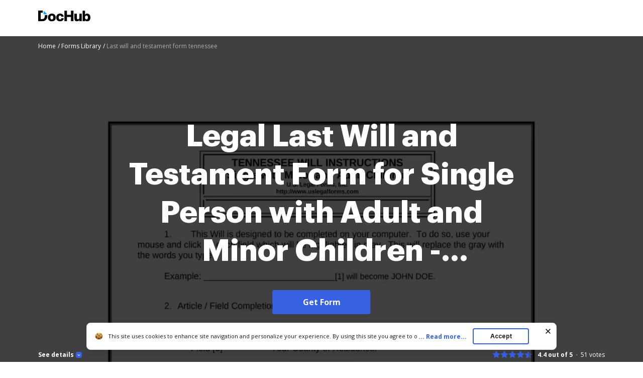

--- FILE ---
content_type: text/html; charset=UTF-8
request_url: https://www.dochub.com/fillable-form/142937-legal-last-will-and-testament-form-for-single-person-with-adult-and-minor-children-tennessee
body_size: 13135
content:
<!DOCTYPE html>
<html lang="en" itemscope="" itemtype="https://schema.org/WebPage">
    <head>
        <!-- Google Tag Manager -->
<script>
    (function(w,d,s,l,i){w[l]=w[l]||[];w[l].push({'gtm.start':new Date().getTime(),event:'gtm.js'});var f=d.getElementsByTagName(s)[0],j=d.createElement(s),dl=l!='dataLayer'?'&l='+l:'';j.async=true;j.src='https://www.googletagmanager.com/gtm.js?id='+i+dl;f.parentNode.insertBefore(j,f);})(window,document,'script','dataLayer','GTM-TNBM843');
</script>
<!-- End Google Tag Manager -->
        <meta http-equiv="Content-Type" content="text/html; charset=utf-8">
        <meta http-equiv="X-UA-Compatible" content="IE=edge,chrome=1">
        <meta name="viewport" content="width=device-width, initial-scale=1.0, viewport-fit=cover">
        <meta name="format-detection" content="telephone=no">
        <title>Last will and testament form tennessee: Fill out &amp; sign online | DocHub</title>
        <meta name="description" content="Edit, sign, and share Legal Last Will and Testament Form for Single Person with Adult and Minor Children - Tennessee online. No need to install software, just go to DocHub, and sign up instantly and for free.">
        <meta name="keywords" content="">
        <meta name="csrf-token" content="95Rnywq7qCqUyVq8Fejrw3jV4Iarudu00wQAEJE6">
        
        <link rel="preconnect" href="https://cdn.mrkhub.com/" crossorigin>
        <link rel="dns-prefetch" href="https://cdn.mrkhub.com/">

        <link href="https://fonts.googleapis.com" rel="preconnect">
        <link href="https://fonts.gstatic.com" rel="preconnect" crossorigin="">

        <meta name="apple-mobile-web-app-title" content="Dochub">
<link type="image/png" href="https://cdn.mrkhub.com/dochub-frontend/198/favicons/favicon-96x96.png" rel="icon" sizes="96x96">
<link type="image/svg+xml" href="https://cdn.mrkhub.com/dochub-frontend/198/favicons/favicon.svg" rel="icon">
<link href="https://cdn.mrkhub.com/dochub-frontend/198/favicons/favicon.ico" rel="shortcut icon">
<link href="https://cdn.mrkhub.com/dochub-frontend/198/favicons/apple-touch-icon.png" rel="apple-touch-icon" sizes="180x180">
<link href="https://cdn.mrkhub.com/dochub-frontend/198/favicons/site.webmanifest" rel="manifest">
                    <link rel="canonical" href="https://www.dochub.com/fillable-form/142937-legal-last-will-and-testament-form-for-single-person-with-adult-and-minor-children-tennessee" />
        
                                    <link rel="alternate" hreflang="en" href="https://www.dochub.com/fillable-form/142937-legal-last-will-and-testament-form-for-single-person-with-adult-and-minor-children-tennessee" />
                    
                
        <style>
    /* Inter Variable */
    @font-face {
        font-family: "InterVariable";
        font-style: normal;
        font-weight: 300 800;
        font-display: swap;
        src: url("/fonts/inter/InterVariable.woff2") format("woff2-variations");
    }

    /* Open Sans */
    @font-face {
        font-family: "Open Sans";
        font-style: normal;
        font-weight: 300;
        font-display: swap;
        src: url("/fonts/opensans/OpenSans-Light.woff2") format("woff2"),
        url("/fonts/opensans/OpenSans-Light.woff") format("woff");
    }

    @font-face {
        font-family: "Open Sans";
        font-style: normal;
        font-weight: 400;
        font-display: swap;
        src: url("/fonts/opensans/OpenSans-Regular.woff2") format("woff2"),
        url("/fonts/opensans/OpenSans-Regular.woff") format("woff");
    }

    @font-face {
        font-family: "Open Sans";
        font-style: normal;
        font-weight: 600;
        font-display: swap;
        src: url("/fonts/opensans/OpenSans-SemiBold.woff2") format("woff2"),
        url("/fonts/opensans/OpenSans-SemiBold.woff") format("woff");
    }

    @font-face {
        font-family: "Open Sans";
        font-style: normal;
        font-weight: 700;
        font-display: swap;
        src: url("/fonts/opensans/OpenSans-Bold.woff2") format("woff2"),
        url("/fonts/opensans/OpenSans-Bold.woff") format("woff");
    }

    /* Graphik */
    @font-face {
        font-family: "Graphik";
        font-style: normal;
        font-weight: 400;
        font-display: swap;
        src: url("/fonts/Graphik/Graphik-Regular.woff2") format("woff2"),
        url("/fonts/Graphik/Graphik-Regular.woff") format("woff");
    }

    @font-face {
        font-family: "Graphik";
        font-style: normal;
        font-weight: 600;
        font-display: swap;
        src: url("/fonts/Graphik/Graphik-Semibold.woff2") format("woff2"),
        url("/fonts/Graphik/Graphik-Semibold.woff") format("woff");
    }

    @font-face {
        font-family: "Graphik";
        font-style: normal;
        font-weight: 700;
        font-display: swap;
        src: url("/fonts/Graphik/Graphik-Bold.woff2") format("woff2"),
        url("/fonts/Graphik/Graphik-Bold.woff") format("woff");
    }
</style>
        
    <style>
        @font-face{font-display:swap;font-family:Open Sans;font-stretch:100%;font-style:normal;font-weight:400;src:url(https://fonts.gstatic.com/s/opensans/v34/memvYaGs126MiZpBA-UvWbX2vVnXBbObj2OVTSGmu0SC55K5gw.woff2) format("woff2");unicode-range:U+0100-024f,U+0259,U+1e??,U+2020,U+20a0-20ab,U+20ad-20cf,U+2113,U+2c60-2c7f,U+a720-a7ff}@font-face{font-display:swap;font-family:Open Sans;font-stretch:100%;font-style:normal;font-weight:400;src:url(https://fonts.gstatic.com/s/opensans/v34/memvYaGs126MiZpBA-UvWbX2vVnXBbObj2OVTS-mu0SC55I.woff2) format("woff2");unicode-range:U+00??,U+0131,U+0152-0153,U+02bb-02bc,U+02c6,U+02da,U+02dc,U+2000-206f,U+2074,U+20ac,U+2122,U+2191,U+2193,U+2212,U+2215,U+feff,U+fffd}@font-face{font-display:swap;font-family:Open Sans;font-stretch:100%;font-style:normal;font-weight:600;src:url(https://fonts.gstatic.com/s/opensans/v34/memvYaGs126MiZpBA-UvWbX2vVnXBbObj2OVTSGmu0SC55K5gw.woff2) format("woff2");unicode-range:U+0100-024f,U+0259,U+1e??,U+2020,U+20a0-20ab,U+20ad-20cf,U+2113,U+2c60-2c7f,U+a720-a7ff}@font-face{font-display:swap;font-family:Open Sans;font-stretch:100%;font-style:normal;font-weight:600;src:url(https://fonts.gstatic.com/s/opensans/v34/memvYaGs126MiZpBA-UvWbX2vVnXBbObj2OVTS-mu0SC55I.woff2) format("woff2");unicode-range:U+00??,U+0131,U+0152-0153,U+02bb-02bc,U+02c6,U+02da,U+02dc,U+2000-206f,U+2074,U+20ac,U+2122,U+2191,U+2193,U+2212,U+2215,U+feff,U+fffd}@font-face{font-display:swap;font-family:Open Sans;font-stretch:100%;font-style:normal;font-weight:700;src:url(https://fonts.gstatic.com/s/opensans/v34/memvYaGs126MiZpBA-UvWbX2vVnXBbObj2OVTSGmu0SC55K5gw.woff2) format("woff2");unicode-range:U+0100-024f,U+0259,U+1e??,U+2020,U+20a0-20ab,U+20ad-20cf,U+2113,U+2c60-2c7f,U+a720-a7ff}@font-face{font-display:swap;font-family:Open Sans;font-stretch:100%;font-style:normal;font-weight:700;src:url(https://fonts.gstatic.com/s/opensans/v34/memvYaGs126MiZpBA-UvWbX2vVnXBbObj2OVTS-mu0SC55I.woff2) format("woff2");unicode-range:U+00??,U+0131,U+0152-0153,U+02bb-02bc,U+02c6,U+02da,U+02dc,U+2000-206f,U+2074,U+20ac,U+2122,U+2191,U+2193,U+2212,U+2215,U+feff,U+fffd}:root{--vh:1vh;--headerHeight:0px;--descHeight:0px}*{box-sizing:border-box}.rating{display:flex;font-size:12px;line-height:16px}.rating__stars{display:flex;margin-right:10px}.rating__star{background-image:url(https://cdn.mrkhub.com/dochub-frontend/198/images/_modules/rating/star-rating-empty.svg)}.rating__star,.rating__star.is-filled{background-repeat:no-repeat;height:16px;width:16px}.rating__star.is-filled{background-image:url(https://cdn.mrkhub.com/dochub-frontend/198/images/_modules/rating/star-rating-blue.svg)}.rating__star.is-half-filled{background-image:url(https://cdn.mrkhub.com/dochub-frontend/198/images/_modules/rating/star-rating-half-blue.svg)}.rating__value{font-weight:700;margin-right:16px}.rating__user-interactions{font-weight:400;position:relative}.rating__user-interactions:before{bottom:3px;content:".";left:-9px;position:absolute}.bread-crumbs-wrapper{padding-bottom:2px}.bread-crumbs{font-size:12px;line-height:16px;list-style:none;margin:0 0 24px;overflow:hidden;padding:0 0 4px;width:100%}@media only screen and (min-width:768px){.bread-crumbs{margin-bottom:32px}}@media only screen and (min-width:960px){.bread-crumbs{margin-bottom:16px}}.bread-crumbs li{padding:0}.bread-crumbs__item{color:#404040}.bread-crumbs__item,.bread-crumbs__item:first-child{display:inline-block}.bread-crumbs__item:last-child{color:#a3a3a3;display:inline-block;max-width:80%;overflow:hidden;text-overflow:ellipsis;vertical-align:top;white-space:nowrap}.bread-crumbs__item:last-child span[itemprop=name]{color:#a3a3a3}.bread-crumbs__item:last-child span[itemprop=name]:after{content:none}.bread-crumbs__item span[itemprop=name]{text-decoration:none}.bread-crumbs__item span[itemprop=name]:after{content:" /";display:inline-block;text-align:end;text-decoration:none;user-select:none;width:8px}@media only screen and (min-width:768px){.bread-crumbs__item span[itemprop=name]:after{content:" /"}}.bread-crumbs__item span[itemprop=name]:hover span{text-decoration:underline}.bread-crumbs__item span[itemprop=name]:hover span:after,.bread-crumbs__link{text-decoration:none}.bread-crumbs__link{color:#404040}.bread-crumbs__link:hover span{text-decoration:underline}.bread-crumbs__link:hover span:after{text-decoration:none}.bread-crumbs__link:after{user-select:none}.bread-crumbs--black .bread-crumbs__item{color:#aaa}.bread-crumbs--black .bread-crumbs__item:last-of-type,.bread-crumbs--black .bread-crumbs__item:last-of-type span[itemprop=name]{color:#6b6b6b}.bread-crumbs--black .bread-crumbs__link{color:#aaa}body{color:#171717;font-family:Open Sans,Arial;font-size:14px;font-weight:400;line-height:20px;margin:0;min-width:320px}.button{background:#3661e3;border-radius:4px;color:#fff;cursor:pointer;display:inline-block;font-family:Open Sans;font-size:16px;font-weight:700;line-height:24px;margin:0 auto;padding:12px 60px;position:relative;transition:all .2s ease-in-out;user-select:none}.button:hover{background:#4f79f9}.button:active,.button:focus{box-shadow:0 0 0 1px #fff,0 0 0 3px #c7d5ff}.button:active{background:#1d4bd9;transition:all 0s ease-in-out}.page-section--header{background-color:#fff;height:72px;position:relative;z-index:1}.page-section--header .page-section__inner{align-items:center;display:flex;justify-content:space-between;padding-bottom:16px;padding-top:20px}@media only screen and (min-width:768px){.page-section--header .page-section__inner{padding-bottom:20px}}.header-menu .header-menu__item .right-arrow{padding:8px 44px 8px 24px}.header-menu .header-menu__item .right-arrow:after{background-image:url("data:image/svg+xml;charset=utf-8,%3Csvg xmlns='http://www.w3.org/2000/svg' width='12' height='9' fill='none'%3E%3Cpath fill='%23fff' fill-rule='evenodd' d='m8.672.964 3.182 3.182a.5.5 0 0 1 0 .707L8.672 8.035a.5.5 0 1 1-.708-.707L10.293 5H.5a.5.5 0 0 1 0-1h9.793L7.964 1.67a.5.5 0 1 1 .708-.707' clip-rule='evenodd'/%3E%3C/svg%3E");background-position:50%;background-repeat:no-repeat;bottom:0;color:#171717;content:"";display:block;height:7px;margin:auto;padding-left:8px;padding-right:24px;position:absolute;right:0;top:0;width:12px}.header-menu .header-menu__link{color:#171717}.page-section--intro{height:calc(100vh + 28px);min-height:356px;overflow:hidden;position:relative;z-index:1}.page-section--intro .page-section__inner{height:100%;padding-bottom:0;padding-top:12px;position:relative}.page-section--intro .section-title{color:#fff;display:-webkit-box;font-family:Graphik,Arial;font-size:32px;font-weight:700;line-height:44px;overflow:hidden;text-align:center;text-overflow:ellipsis;-webkit-line-clamp:5;-webkit-box-orient:vertical;margin-bottom:24px;margin-top:0}@media only screen and (orientation:landscape){.page-section--intro .section-title{-webkit-line-clamp:2}}@media only screen and (min-width:768px){.page-section--intro .section-title{font-size:48px;line-height:60px}}@media only screen and (min-width:960px){.page-section--intro .section-title{display:-webkit-box;font-size:60px;line-height:76px;margin-bottom:40px;overflow:hidden;text-overflow:ellipsis;-webkit-line-clamp:4;-webkit-box-orient:vertical}}@media only screen and (min-width:960px) and (orientation:portrait){.page-section--intro .section-title{-webkit-line-clamp:5}}.page-section__footer{background:none;bottom:0;left:0;position:absolute;right:0;z-index:4}.page-section__footer-inner{align-items:center;display:flex;flex-direction:column;flex-wrap:wrap;font-size:12px;justify-content:center;line-height:16px;margin:0 auto;padding:28px 20px 6px;position:relative}@media only screen and (orientation:landscape){.page-section__footer-inner{padding-top:0}}@media only screen and (min-width:768px){.page-section__footer-inner{align-items:center;flex-direction:row;justify-content:space-between;max-width:1208px;padding:28px 40px 6px}}@media only screen and (min-width:768px) and (orientation:landscape){.page-section__footer-inner{padding-top:0}}.page-section__inner{margin:0 auto;max-width:1208px;padding:30px 20px}@media only screen and (min-width:768px){.page-section__inner{padding:40px}}@media only screen and (min-width:960px){.page-section__inner{padding:60px 40px}}.intro-section-centered-content{left:50%;padding:32px 24px 34px;position:absolute;text-align:center;text-decoration:none;top:44%;transform:translate(-50%,-50%);transition:top .4s;width:100%;z-index:4}.intro-section-centered-content:hover .button{background:#4f79f9}.intro-section-centered-content:focus .button{box-shadow:0 0 0 1px #fff,0 0 0 3px #c7d5ff}.intro-section-centered-content:active .button{background:#1d4bd9;box-shadow:0 0 0 1px #fff,0 0 0 3px #c7d5ff;transition:all 0s ease-in-out}@media only screen and (min-width:768px){.intro-section-centered-content{left:50%;padding-top:0;position:absolute;text-align:center;top:50%;transform:translate(-50%,-50%);z-index:4}}@media only screen and (min-width:960px){.intro-section-centered-content{width:70%}}@media only screen and (orientation:landscape) and (pointer:coarse) and (hover:none) and (min-aspect-ratio:2/1){.intro-section-centered-content{padding-bottom:0;padding-top:0;top:110px;z-index:4}.intro-section-centered-content .section-title{line-height:32px;margin-bottom:20px}}@media only screen and (orientation:landscape) and (pointer:coarse) and (hover:none) and (min-aspect-ratio:2/1) and (min-width:768px){.intro-section-centered-content{top:124px}.intro-section-centered-content .section-title{line-height:56px}}.header-menu{user-select:none}.header-menu__item{display:none}.header-menu__item:last-child{padding-left:12px}@media only screen and (min-width:768px){.header-menu__item{display:inline-block}}.header-menu__item:nth-last-child(-n+2){display:inline-block}.bread-crumbs__item{color:#fff;position:relative;z-index:5}.bread-crumbs__item:last-child,.bread-crumbs__item:last-child span[itemprop=name]{color:#aaa}.bread-crumbs__link{color:#fff}.form-details{color:#fff;flex-basis:100%;opacity:.8;order:3;padding-bottom:16px;padding-top:16px;position:relative;z-index:4}@media only screen and (min-width:768px){.form-details{padding-bottom:36px}}.form-details-trigger{align-items:center;color:#fff;cursor:pointer;display:flex;font-weight:700;margin-bottom:0;order:1;position:relative;z-index:4}.form-details-trigger:after{background-color:#3661e3;background-image:url("data:image/svg+xml;charset=utf-8,%3Csvg xmlns='http://www.w3.org/2000/svg' width='6' height='3' fill='none'%3E%3Cpath fill='%23fff' d='M1.354.146a.5.5 0 1 0-.708.708zM3 2.5l-.354.354a.5.5 0 0 0 .708 0zM5.354.854a.5.5 0 1 0-.708-.708zm-4.708 0 2 2 .708-.708-2-2zm2.708 2 2-2-.708-.708-2 2z'/%3E%3C/svg%3E");background-position:50%;background-repeat:no-repeat;border-radius:4px;content:"";display:inline-block;height:12px;margin-left:4px;transition:transform .4s;width:12px}@media only screen and (min-width:768px){.form-details-trigger{order:0}}.form-details-trigger.is-active:after{transform:rotate(-180deg)}.form-details .form-details__inner-container{display:-webkit-box;overflow:hidden;text-overflow:ellipsis;-webkit-line-clamp:5;-webkit-box-orient:vertical}@media only screen and (orientation:landscape) and (max-width:768px){.form-details .form-details__inner-container{-webkit-line-clamp:4}}.form-preview{left:50%;max-width:450px;position:relative;top:40%;transform:translate(-50%,-47%)}@media only screen and (min-width:768px){.form-preview{bottom:0;height:100vh;left:50%;max-width:100%;min-width:80%;padding-top:0;position:relative;transform:translate(-50%,-10%)}}@media only screen and (min-width:960px){.form-preview{max-width:744px;transform:translate(-50%,-28%)}}.form-preview:before{bottom:0;content:"";left:0;position:absolute;right:0;top:0;z-index:2}.form-preview__image{display:block;height:auto;position:relative;width:100%;z-index:1}.form-preview__decoration{background:#000;height:52px;padding:4px;position:absolute;right:0;top:-1px;width:52px;z-index:3}.form-preview__decoration:after{border-bottom:22px solid transparent;border-left:22px solid transparent;border-color:transparent transparent #161d3c #161d3c;border-style:solid;border-width:22px;content:"";display:block;height:0;position:relative;width:0}.rating--form-preview{color:#fff;margin-bottom:8px;order:0;position:relative;z-index:5}@media only screen and (min-width:768px){.rating--form-preview{margin-bottom:0;order:1}}.rating--form-preview .rating__star{cursor:pointer}.page-section__footer-warning{display:flex;justify-content:center;margin:0 auto;padding:0 20px 6px;z-index:5}@media only screen and (min-width:768px){.page-section__footer-warning{justify-content:flex-end;max-width:1208px;padding:0 40px 6px}}.page-section__footer-warning .warning-text{color:#fff;font-size:10px;line-height:16px;z-index:5}.page-section--intro{background-color:#404043}.form-preview,.form-preview:before{mix-blend-mode:multiply}
    </style>

        
                            
        <link href="https://cdn.mrkhub.com/dochub-frontend/198/images/logos/dochub-2025.svg" rel="preload" as="image">
        <link href="https://cdn.mrkhub.com/dochub-frontend/198/images/logos/dochub-reverse-2025.svg" rel="preload" as="image">

        <script>
            window.static_server = "https://cdn.mrkhub.com/dochub-frontend/198";
            window.is_autotest_useragent = "0";
        </script>
    </head>
    <body class="page " data-offcanvas-container>

        <script>!function(){try{const e="https://crawlers-tracking.mrkhub.com";if(!e)return void console.error("Host is not defined!");if(/Google/i.test(navigator.userAgent)){const n=window.location.href,o={url:n,scriptVersion:parseInt("1"),pageTag:window.pageTag||null},t=new URLSearchParams(o).toString();fetch(`${e}/v1/track/js`,{method:"POST",headers:{"Content-Type":"application/json"},body:JSON.stringify(o)});const r=document.createElement("img");r.src=`${e}/v1/track/img?${t}`,r.alt="Tracking Image",r.style.display="none",document.body.appendChild(r)}}catch(e){console.error(e)}}();</script>

        <!-- Google Tag Manager (noscript) -->
<noscript>
    <iframe src="https://www.googletagmanager.com/ns.html?id=GTM-TNBM843" height="0" width="0" style="display:none;visibility:hidden"></iframe>
</noscript>
<!-- End Google Tag Manager (noscript) -->

        <header class="layout__header layout__header--white">
    <div class="header-wrapper">
        <section class="page-section page-section--header " aria-label="Site header with logo and navigation">
            <div class="page-section__inner">
                <a href="https://www.dochub.com" aria-label="Main page">
                    <div class="logo">
                        <img class="logo__image" src="https://cdn.mrkhub.com/dochub-frontend/198/images/logos/dochub-2025.svg" alt="Dochub logo" width="104" height="24">
                    </div>
                </a>
                            </div>
        </section>
    </div>
</header>

            <div class="page-section page-section--intro">
        <div class="page-section__inner">
            <div class="bread-crumbs-wrapper">
    <ul class="bread-crumbs " itemscope="itemscope" itemtype="https://schema.org/BreadcrumbList" data-qa-tag="bread-crumbs-list">
                    <li class="bread-crumbs__item" itemprop="itemListElement" itemscope="itemscope" itemtype="https://schema.org/ListItem" data-qa-tag="bread-crumbs-list-item-1">
                                    <a class="bread-crumbs__link" href="https://www.dochub.com" itemprop="item" data-qa-tag="bread-crumbs-link-2">
                                        <span itemprop="name">Home</span>
                                    </a>
                                <meta itemprop="position" content="1">
            </li>
                    <li class="bread-crumbs__item" itemprop="itemListElement" itemscope="itemscope" itemtype="https://schema.org/ListItem" data-qa-tag="bread-crumbs-list-item-2">
                                    <a class="bread-crumbs__link" href="https://www.dochub.com/fillable-form" itemprop="item" data-qa-tag="bread-crumbs-link-3">
                                        <span itemprop="name">Forms Library</span>
                                    </a>
                                <meta itemprop="position" content="2">
            </li>
                    <li class="bread-crumbs__item" itemprop="itemListElement" itemscope="itemscope" itemtype="https://schema.org/ListItem" data-qa-tag="bread-crumbs-list-item-3">
                                        <span itemprop="name">Last will and testament form tennessee</span>
                                <meta itemprop="position" content="3">
            </li>
            </ul>
</div>
            <a class="intro-section-centered-content" data-qa-tag="intro-link"
                                  rel="nofollow" href="https://www.uslegalforms.com/pricing/?form=TN-WIL-0001D&amp;source=dochub&amp;medium=referral"
                              onclick="sksTracker.trackBeforeAction()"
               data-metric-ab-tower="dh_lp_get_form_button_click">
                <h1 class="section-title">Legal Last Will and Testament Form for Single Person with Adult and Minor Children - Tennessee 2026</h1>
                <span class="button asc" tabindex="0" data-qa-tag="button-intro">Get Form</span>
            </a>
            <div class="form-preview">
                <picture>
                    <source type="image/webp" media="(max-width: 639px)" srcset="https://cdn.mrkhub.com/dh-landing-pages-backend/images/forms/497327115/optimize/small/image.webp">
                    <source type="image/png" media="(max-width: 639px)" srcset="https://www.pdffiller.com/preview/497/327/497327115.png 1x, https://www.pdffiller.com/preview/497/327/497327115.png 2x">
                    <source type="image/webp" media="(max-width: 959px)" srcset="https://cdn.mrkhub.com/dh-landing-pages-backend/images/forms/497327115/optimize/medium/image.webp">
                    <source type="image/png" media="(max-width: 959px)" srcset="https://www.pdffiller.com/preview/497/327/497327115/medium.png 1x, https://www.pdffiller.com/preview/497/327/497327115/medium.png 2x">
                    <source type="image/webp" srcset="https://cdn.mrkhub.com/dh-landing-pages-backend/images/forms/497327115/optimize/large/image.webp">
                    <source type="image/png" srcset="https://www.pdffiller.com/preview/497/327/497327115/large.png 1x, https://www.pdffiller.com/preview/497/327/497327115/large.png 2x">
                    <img class="form-preview__image" src="https://www.pdffiller.com/preview/497/327/497327115/large.png" alt="last will and testament form tennessee Preview on Page 1" srcset="https://www.pdffiller.com/preview/497/327/497327115/large.png 2x" width="336" height="436">
                </picture>
            </div>
        </div>
        <div class="page-section__footer">
            <div class="page-section__footer-inner">
                                    <div class="form-details-trigger js-scroll" id="form-preview-description-trigger" tabindex="0" data-qa-tag="details-trigger">
                        See details
                        <div class="form-details-trigger__icon"></div>
                    </div>
                                <div class="rating rating--form-preview" data-rating-form-id="142937" data-qa-tag="intro-rating">
                    <div class="rating__stars">
                        <div class="rating__star is-filled" data-qa-tag="rating-star-1"></div>
                        <div class="rating__star is-filled" data-qa-tag="rating-star-2"></div>
                        <div class="rating__star is-filled" data-qa-tag="rating-star-3"></div>
                        <div class="rating__star is-filled" data-qa-tag="rating-star-4"></div>
                        <div class="rating__star is-half-filled" data-qa-tag="rating-star-5"></div>
                    </div>
                    <div class="rating__value">4.4 out of 5</div>
                    <div class="rating__user-interactions"><span class="js-rating-votes-value">51</span> votes</div>
                </div>
                                    <div class="form-details" id="form-preview-description"> 
                        <div class="form-details__inner-container">
                            The document provides detailed instructions for completing a Last Will and Testament specifically for individuals in Tennessee who are single and have minor or adult children. It outlines the necessary fields to fill out, including personal information, specific bequests, property distribution among children, appointment of guardians and trustees, and the roles of personal representatives. The document emphasizes the importance of proper execution with witnesses and notary public involvement to ensure the will is valid and can be probated.
                        </div>
                    </div>
                            </div>
                    </div>
    </div>

    <section class="page-section page-section--services-reviews">
    <div class="page-section__inner">
        <div class="section-decoration-shadow-1"></div>
        <div class="section-decoration-shadow-2"></div>
        <div class="section-decoration-shadow-3"></div>
        <div class="services-reviews">
            <div class="services-reviews__item">
                <a class="service-review" rel="noopener" target="_blank" href="https://www.g2.com/products/dochub/reviews" data-qa-tag="service-review--g2">
                    <div class="service-review__row">
                        <div class="service-review__logo">
                            <img src="https://cdn.mrkhub.com/dochub-frontend/198/images/_modules/services-reviews/g2crowd.svg" alt="DocHub Reviews" loading="lazy" width="30" height="30">
                        </div>
                        <div class="service-review__name">DocHub Reviews</div>
                    </div>
                    <div class="service-review__row">
                        <div class="rating rating--dochub">
                            <div class="rating__stars">
                                <div class="rating__star is-filled"></div>
                                <div class="rating__star is-filled"></div>
                                <div class="rating__star is-filled"></div>
                                <div class="rating__star is-filled"></div>
                                <div class="rating__star is-half-filled"></div>
                            </div>
                            <div class="rating__user-interactions">44 reviews</div>
                        </div>
                    </div>
                </a>
            </div>
            <div class="services-reviews__item">
                <a class="service-review" rel="noopener" target="_blank" href="https://www.capterra.com/p/209856/DocHub/" data-qa-tag="service-review--capterra">
                    <div class="service-review__row">
                        <div class="service-review__logo"><img src="https://cdn.mrkhub.com/dochub-frontend/198/images/_modules/services-reviews/capterra.svg" alt="Capterra Reviews" loading="lazy" width="89" height="20"></div>
                        <div class="service-review__name">DocHub Reviews</div>
                    </div>
                    <div class="service-review__row">
                        <div class="rating rating--capterra">
                            <div class="rating__stars">
                                <div class="rating__star is-filled"></div>
                                <div class="rating__star is-filled"></div>
                                <div class="rating__star is-filled"></div>
                                <div class="rating__star is-filled"></div>
                                <div class="rating__star is-half-filled"></div>
                            </div>
                            <div class="rating__user-interactions">23 ratings</div>
                        </div>
                    </div>
                </a>
            </div>
            <div class="services-reviews__item">
                <a class="service-review" rel="noopener" target="_blank" href="https://workspace.google.com/marketplace/app/dochub_pdf_sign_and_edit/1179802238" data-qa-tag="service-review--google-workspace">
                    <div class="service-review__row">
                        <div class="service-review__logo service-review__logo--google-workspace-marketplace">
                            <img src="https://cdn.mrkhub.com/dochub-frontend/198/images/_modules/services-reviews/google-marketplace.svg" alt="Google Workspace Marketolace Reviews" loading="lazy" width="222" height="25"></div>
                    </div>
                    <div class="service-review__row">
                        <div class="rating rating--google-workspace-marketplace">
                            <div class="rating__stars">
                                <div class="rating__star is-filled"></div>
                                <div class="rating__star is-filled"></div>
                                <div class="rating__star is-filled"></div>
                                <div class="rating__star is-filled"></div>
                                <div class="rating__star is-half-filled"></div>
                            </div>
                            <div class="rating__votes">15,005</div>
                            <div class="rating__user-interactions">10,000,000+</div>
                        </div>
                    </div>
                </a>
            </div>
            <div class="services-reviews__item">
                <a class="service-review" rel="noopener" target="_blank" href="https://chrome.google.com/webstore/detail/dochub-sign-pdf-from-gmai/mjgcgnfikekladnkhnimljcalfibijha" data-qa-tag="service-review--chrome-web-store">
                    <div class="service-review__row">
                        <div class="service-review__logo service-review__logo--chrome-web-store">
                            <img src="https://cdn.mrkhub.com/dochub-frontend/198/images/_modules/services-reviews/chrome-web-store.svg" alt="Chrome Web Store Reviews" loading="lazy" width="166" height="19"></div>
                    </div>
                    <div class="service-review__row">
                        <div class="rating rating--chrome-web-store">
                            <div class="rating__stars">
                                <div class="rating__star is-filled"></div>
                                <div class="rating__star is-filled"></div>
                                <div class="rating__star is-filled"></div>
                                <div class="rating__star is-filled"></div>
                                <div class="rating__star is-half-filled"></div>
                            </div>
                            <div class="rating__votes">303</div>
                            <div class="rating__user-interactions">100,000+ users </div>
                        </div>
                    </div>
                </a>
            </div>
        </div>
    </div>
</section>

    <section class="page-section page-section--operating-principle">
    <div class="page-section__inner">
        <h2 class="section-title">Here&#039;s how it works</h2>
        <div class="cards js-operation-principle-slider">
            <div class="cards__item">
                <div class="card">
                    <div class="card__image">
                        <picture>
                            <source type="image/webp" srcset="https://cdn.mrkhub.com/dochub-frontend/198/images/_pages/form/pictures/form-card-edit-online.webp 1x, https://cdn.mrkhub.com/dochub-frontend/198/images/_pages/form/pictures/form-card-edit-online@2x.webp 2x">
                            <source type="image/png" srcset="https://cdn.mrkhub.com/dochub-frontend/198/images/_pages/form/pictures/form-card-edit-online.png 1x, https://cdn.mrkhub.com/dochub-frontend/198/images/_pages/form/pictures/form-card-edit-online@2x.png 2x">
                            <img src="https://cdn.mrkhub.com/dochub-frontend/198/images/_pages/form/pictures/form-card-edit-online.png" alt="" srcset="https://cdn.mrkhub.com/dochub-frontend/198/images/_pages/form/pictures/form-card-edit-online@2x.png 2x" loading="lazy" width="336" height="217">
                        </picture>
                    </div>
                    <div class="card__title">01. Edit your last will and testament form tennessee online</div>
                    <div class="card__description">Type text, add images, blackout confidential details, add comments, highlights and more.</div>
                </div>
            </div>
            <div class="cards__item">
                <div class="card">
                    <div class="card__image">
                        <picture>
                            <source type="image/webp" srcset="https://cdn.mrkhub.com/dochub-frontend/198/images/_pages/form/pictures/form-card-easy-sign-in.webp 1x, https://cdn.mrkhub.com/dochub-frontend/198/images/_pages/form/pictures/form-card-easy-sign-in@2x.webp 2x">
                            <source type="image/png" srcset="https://cdn.mrkhub.com/dochub-frontend/198/images/_pages/form/pictures/form-card-easy-sign-in.png 1x, https://cdn.mrkhub.com/dochub-frontend/198/images/_pages/form/pictures/form-card-easy-sign-in@2x.png 2x">
                            <img src="https://cdn.mrkhub.com/dochub-frontend/198/images/_pages/form/pictures/form-card-easy-sign-in.png" alt="" srcset="https://cdn.mrkhub.com/dochub-frontend/198/images/_pages/form/pictures/form-card-easy-sign-in@2x.png 2x" loading="lazy" width="336" height="217">
                        </picture>
                    </div>
                    <div class="card__title">02. Sign it in a few clicks</div>
                    <div class="card__description">Draw your signature, type it, upload its image, or use your mobile device as a signature pad.</div>
                </div>
            </div>
            <div class="cards__item">
                <div class="card">
                    <div class="card__image">
                        <picture>
                            <source type="image/webp" srcset="https://cdn.mrkhub.com/dochub-frontend/198/images/_pages/form/pictures/form-card-share-form.webp 1x, https://cdn.mrkhub.com/dochub-frontend/198/images/_pages/form/pictures/form-card-share-form@2x.webp 2x">
                            <source type="image/png" srcset="https://cdn.mrkhub.com/dochub-frontend/198/images/_pages/form/pictures/form-card-share-form.png 1x, https://cdn.mrkhub.com/dochub-frontend/198/images/_pages/form/pictures/form-card-share-form@2x.png 2x">
                            <img src="https://cdn.mrkhub.com/dochub-frontend/198/images/_pages/form/pictures/form-card-share-form.png" alt="" srcset="https://cdn.mrkhub.com/dochub-frontend/198/images/_pages/form/pictures/form-card-share-form@2x.png 2x" loading="lazy" width="336" height="217">
                        </picture>
                    </div>
                    <div class="card__title">03. Share your form with others</div>
                    <div class="card__description">Send it via email, link, or fax. You can also download it, export it or print it out.</div>
                </div>
            </div>
        </div>
    </div>
</section>

                        <section class="page-section page-section--form-action">
    <div class="page-section__inner">
                    <h2 class="section-title">How to use or fill out Legal Last Will and Testament Form for Single Person with Adult and Minor Children - Tennessee</h2>
                <div class="form-action-description">
            <div class="form-action-description__decoration">
                <div class="form-action-decoration">
                    <div class="form-action-decoration__item">
                        <picture>
                            <source type="image/webp" media="(max-width: 639px)" srcset="https://cdn.mrkhub.com/dochub-frontend/198/images/_pages/form/pictures/form-action-decoration-mobile.webp">
                            <source type="image/png" media="(max-width: 639px)" srcset="https://cdn.mrkhub.com/dochub-frontend/198/images/_pages/form/pictures/form-action-decoration-mobile.png">
                            <source type="image/webp" media="(max-width: 959px)" srcset="https://cdn.mrkhub.com/dochub-frontend/198/images/_pages/form/pictures/form-action-decoration-mobile.webp">
                            <source type="image/png" media="(max-width: 959px)" srcset="https://cdn.mrkhub.com/dochub-frontend/198/images/_pages/form/pictures/form-action-decoration-mobile.png">
                            <source type="image/webp" srcset="https://cdn.mrkhub.com/dochub-frontend/198/images/_pages/form/pictures/form-action-decoration.webp 1x, https://cdn.mrkhub.com/dochub-frontend/198/images/_pages/form/pictures/form-action-decoration@2x.webp 2x">
                            <source type="image/png" srcset="https://cdn.mrkhub.com/dochub-frontend/198/images/_pages/form/pictures/form-action-decoration.png 1x, https://cdn.mrkhub.com/dochub-frontend/198/images/_pages/form/pictures/form-action-decoration@2x.png 2x">
                            <img src="https://cdn.mrkhub.com/dochub-frontend/198/images/_pages/form/pictures/form-action-decoration.png" alt="Form edit decoration" srcset="https://cdn.mrkhub.com/dochub-frontend/198/images/_pages/form/pictures/form-action-decoration@2x.png 2x" loading="lazy" width="336" height="168">
                        </picture>
                    </div>
                    <div class="form-action-decoration__item">
                        <div class="item-user-rating "><svg class="circle-chart" viewBox="0 0 33.83098862 33.83098862" width="69" height="69" xmlns="http://www.w3.org/2000/svg">
                                <circle class="circle-chart__circle--negative" stroke="#FF74B9" stroke-width="2" stroke-dasharray="95" stroke-linecap="round" fill="none" cx="16.91549431" cy="16.91549431" r="15.91549431"></circle><text class="circle-chart__percent" x="16.91549431" y="16.5" alignment-baseline="central" text-anchor="middle" fill="#FF74B9" font-size="8">9.5</text>
                            </svg>
                            <div class="item-user-rating__title">Ease of Setup</div>
                            <div class="item-user-rating__caption">DocHub User Ratings on G2</div>
                        </div>
                        <div class="item-user-rating "><svg class="circle-chart" viewBox="0 0 33.83098862 33.83098862" width="69" height="69" xmlns="http://www.w3.org/2000/svg">
                                <circle class="circle-chart__circle--negative" stroke="#3661E3" stroke-width="2" stroke-dasharray="90" stroke-linecap="round" fill="none" cx="16.91549431" cy="16.91549431" r="15.91549431"></circle><text class="circle-chart__percent" x="16.91549431" y="16.5" alignment-baseline="central" text-anchor="middle" fill="#3661E3" font-size="8">9.0</text>
                            </svg>
                            <div class="item-user-rating__title">Ease of Use</div>
                            <div class="item-user-rating__caption">DocHub User Ratings on G2</div>
                        </div>
                    </div>
                </div>
            </div>
            <div class="form-action-description__primary">
                <ol><li>Click ‘Get Form’ to open it in the editor.</li><li>Begin by entering your name in Field [1] and your county of residence in Field [3]. This establishes your identity and jurisdiction.</li><li>In Article One, list the names and birth dates of all your children in Fields [4] to [9]. This ensures they are recognized as beneficiaries.</li><li>For Article Three, specify any specific property you wish to bequeath. If none, simply type 'none' in the designated fields.</li><li>In Article Four, indicate the names of your children who will inherit your estate equally. Use Field [28] for this purpose.</li><li>If you have minor children, complete Article Five by entering their ages under which property will be held in trust. Fill out Fields [31] to [35].</li><li>Designate a Trustee in Article Seven by filling out Fields [36] and [37], ensuring responsible management of assets for minors.</li><li>Complete Articles Eight through Eleven by appointing guardians and personal representatives as needed, ensuring all necessary roles are filled.</li><li>Review all entries carefully before printing. Ensure signatures are placed where indicated, especially in front of witnesses.</li></ol><p>Start using our platform today to easily fill out your Legal Last Will and Testament form for free!</p>
            </div>
        </div>
    </div>
</section>
            
    <div class="popup-cta popup-cta--v3">
    <div class="popup-cta__row">
        <div class="popup-cta__column popup-cta__column--description">
            <div class="popup-text">Fill out <span class="form-name">Legal Last Will and Testament Form for Single Person with Adult and Minor Children - Tennessee</span> online <br>It's free</div>
        </div>
        <div class="popup-cta__column popup-cta__column--action">

            <a class="button popup-button"
               tabindex="0"
               data-qa-tag="button-popup-cta"
                                  rel="nofollow" href="https://www.uslegalforms.com/pricing/?form=TN-WIL-0001D&amp;source=dochub&amp;medium=referral"
                              onclick="sksTracker.trackBeforeAction()"
               data-metric-ab-tower="dh_lp_get_form_button_click"
            >
                Start now
            </a>

        </div>
    </div>
</div>

    
    <section class="page-section page-section--c2a-get-form lazy-background" aria-labelledby="cta-get-form-heading">
    <div class="page-section__inner">
        <div class="section-title-preamble">be ready to get more</div>
                    <h3 class="section-title" id="cta-get-form-heading">Complete this form in <span class="section-title__accent">5 minutes</span> or&nbsp;less</h3>
        
                    <a class="c2a-get-form__link" data-qa-tag="cta-link-1" onclick="sksTracker.trackBeforeAction()"  rel="nofollow"  href="https://www.uslegalforms.com/pricing/?form=TN-WIL-0001D&amp;source=dochub&amp;medium=referral" id=banner1  data-metric-ab-tower="dh_lp_get_form_button_click" >
                        <span class="button" tabindex="0" data-qa-tag="button-cta-get-started" >Get form</span>
            </a>
    </div>
</section>

    <section class="page-section page-section--faq">
    <div class="page-section__inner">
        <div class="page-section__column">
                            <h2 class="section-title">Got questions?</h2>
                                        <div class="section-subtitle">We have answers to the most popular questions from our customers. If you can&#039;t find an answer to your question, please contact us.</div>
                                        <a class="action-link" href="https://dochub.com/helpdesk" rel="noopener" data-qa-tag="action-link-faq" target="_blank">Contact us</a>
                    </div>
        <div class="page-section__column">
            <div
                class="accordion"
                role="tablist"
                aria-multiselectable="true"
                            >
                                    <div class="accordion__panel">
                    <h3 class="accordion__panel-title" role="tab" tabindex="0" data-qa-tag="faq-tab-1">
                        <div class="accordion__panel-status"></div>
                        Will a handwritten will hold up in court in Tennessee?
                    </h3>
                    <div class="accordion__panel-body" role="tabpanel" data-qa-tag="faq-tab-1-content">You are not required to use an attorney to draft your will. However, you must follow state-specific guidelines for signing your will to make it a valid legal document in Tennessee. You may consider using a legal services company to tailor a will to your needs that follow Tennessee state law.</div>
                </div>
                                    <div class="accordion__panel">
                    <h3 class="accordion__panel-title" role="tab" tabindex="1" data-qa-tag="faq-tab-2">
                        <div class="accordion__panel-status"></div>
                        Can I write my own will and have it docHubd in Tennessee?
                    </h3>
                    <div class="accordion__panel-body" role="tabpanel" data-qa-tag="faq-tab-2-content">Free Resource for Creating a Will We believe it is so important to plan and get ones financial affairs in order that we have partnered with FreeWill.com so that you can create your will online entirely for free. FreeWill is a secure, online tool that will take you through the will preparation process step by step.</div>
                </div>
                                    <div class="accordion__panel">
                    <h3 class="accordion__panel-title" role="tab" tabindex="2" data-qa-tag="faq-tab-3">
                        <div class="accordion__panel-status"></div>
                        What are the requirements for a will to be valid in Tennessee?
                    </h3>
                    <div class="accordion__panel-body" role="tabpanel" data-qa-tag="faq-tab-3-content">Yes, a handwritten (holographic) will created without witnesses is valid in Tennessee. But in probate, the court wants two objective witnesses who can confirm the testators handwriting.</div>
                </div>
                                    <div class="accordion__panel">
                    <h3 class="accordion__panel-title" role="tab" tabindex="3" data-qa-tag="faq-tab-4">
                        <div class="accordion__panel-status"></div>
                        Do you need a lawyer to make a will in Tennessee?
                    </h3>
                    <div class="accordion__panel-body" role="tabpanel" data-qa-tag="faq-tab-4-content">Generally, you can create and draft your own Will (not recommended for many reasons, but yes you can). You can draft the Will and get two witnesses and a notary, if you find a local notary, they can help with that part, with respect to notarization and witnesses usually.</div>
                </div>
                            </div>
        </div>
    </div>
</section>

            <section class="page-section page-section--related-searches">
    <div class="page-section__inner">
                    <h3 class="section-title">Related Searches</h3>
                <div class="tags-group">
                            <span class="tag" data-qa-tag="tag-link-1">Simple legal last will and testament form for single person with adult and minor children tennessee</span>
                            <span class="tag" data-qa-tag="tag-link-2">Free legal last will and testament form for single person with adult and minor children tennessee</span>
                            <span class="tag" data-qa-tag="tag-link-3">Examples of Last Will and Testament template</span>
                            <span class="tag" data-qa-tag="tag-link-4">Last will and Testament template Word document</span>
                            <span class="tag" data-qa-tag="tag-link-5">Can I download a blank will form</span>
                            <span class="tag" data-qa-tag="tag-link-6">Filling out a will form</span>
                            <span class="tag" data-qa-tag="tag-link-7">Free will writing template</span>
                            <span class="tag" data-qa-tag="tag-link-8">DIY Last Will and Testament</span>
                    </div>
    </div>
</section>
    
    
    
    <section class="page-section page-section--related-forms">
    <div class="page-section__inner">
                    <h4 class="section-title">Related forms</h4>
                <div class="cards-list cards-list--related-forms">
                            <div class="cards-list__item" data-qa-tag="related-form-card-1">
                    <div class="card">
                        <div class="card__state-normal">
                            <div class="card__image">
                                <img src="https://www.pdffiller.com/preview/403/986/403986017.png" alt="Form preview"
                                     srcset="https://www.pdffiller.com/preview/403/986/403986017.png 2x" loading="lazy">
                            </div>
                            <div class="card__title">Vcs 5036 5</div>
                            <div class="card__action">
                                <a data-qa-tag="action-link" class="action-link " href="https://www.dochub.com/fillable-form/79433-vcs-5036-5">Learn more</a>
                            </div>
                        </div>
                        <div class="card__state-hover">
                            <div class="card__title card__title--accent">Vcs 5036 5</div>
                            <div class="card__text">The document outlines the Volvo Cars Restricted Substance Management Standard (RSMS), which establishes guidelines for m ...</div>
                            <div class="card__action">
                                <a data-qa-tag="action-link-hover" class="action-link " href="https://www.dochub.com/fillable-form/79433-vcs-5036-5">Learn more</a>
                            </div>
                        </div>
                    </div>
                </div>
                            <div class="cards-list__item" data-qa-tag="related-form-card-2">
                    <div class="card">
                        <div class="card__state-normal">
                            <div class="card__image">
                                <img src="https://www.pdffiller.com/preview/432/457/432457217.png" alt="Form preview"
                                     srcset="https://www.pdffiller.com/preview/432/457/432457217.png 2x" loading="lazy">
                            </div>
                            <div class="card__title">GRADE 7 CHOOSING ABSTINENCE LESSON 1</div>
                            <div class="card__action">
                                <a data-qa-tag="action-link" class="action-link " href="https://www.dochub.com/fillable-form/81949-grade-7-choosing-abstinence-lesson-1">Learn more</a>
                            </div>
                        </div>
                        <div class="card__state-hover">
                            <div class="card__title card__title--accent">GRADE 7 CHOOSING ABSTINENCE LESSON 1</div>
                            <div class="card__text">The document outlines a Grade 7 lesson plan focused on teaching students about abstinence and the decision to postpone s ...</div>
                            <div class="card__action">
                                <a data-qa-tag="action-link-hover" class="action-link " href="https://www.dochub.com/fillable-form/81949-grade-7-choosing-abstinence-lesson-1">Learn more</a>
                            </div>
                        </div>
                    </div>
                </div>
                            <div class="cards-list__item" data-qa-tag="related-form-card-3">
                    <div class="card">
                        <div class="card__state-normal">
                            <div class="card__image">
                                <img src="https://www.pdffiller.com/preview/445/41/445041450.png" alt="Form preview"
                                     srcset="https://www.pdffiller.com/preview/445/41/445041450.png 2x" loading="lazy">
                            </div>
                            <div class="card__title">Backup Offer Addendum - Agent Services - Hawaii Life</div>
                            <div class="card__action">
                                <a data-qa-tag="action-link" class="action-link " href="https://www.dochub.com/fillable-form/83243-backup-offer-addendum-agent-services-hawaii-life">Learn more</a>
                            </div>
                        </div>
                        <div class="card__state-hover">
                            <div class="card__title card__title--accent">Backup Offer Addendum - Agent Services - Hawaii Life</div>
                            <div class="card__text">The document is a Backup Offer Addendum for a property, outlining the terms under which a buyer can enter into a contrac ...</div>
                            <div class="card__action">
                                <a data-qa-tag="action-link-hover" class="action-link " href="https://www.dochub.com/fillable-form/83243-backup-offer-addendum-agent-services-hawaii-life">Learn more</a>
                            </div>
                        </div>
                    </div>
                </div>
                            <div class="cards-list__item" data-qa-tag="related-form-card-4">
                    <div class="card">
                        <div class="card__state-normal">
                            <div class="card__image">
                                <img src="https://www.pdffiller.com/preview/445/64/445064975.png" alt="Form preview"
                                     srcset="https://www.pdffiller.com/preview/445/64/445064975.png 2x" loading="lazy">
                            </div>
                            <div class="card__title">Abrazo release form</div>
                            <div class="card__action">
                                <a data-qa-tag="action-link" class="action-link " href="https://www.dochub.com/fillable-form/83247-abrazo-release-form">Learn more</a>
                            </div>
                        </div>
                        <div class="card__state-hover">
                            <div class="card__title card__title--accent">Abrazo release form</div>
                            <div class="card__text">The document is a medical records release authorization form for patients of Abrazo Community Health Network. It include ...</div>
                            <div class="card__action">
                                <a data-qa-tag="action-link-hover" class="action-link " href="https://www.dochub.com/fillable-form/83247-abrazo-release-form">Learn more</a>
                            </div>
                        </div>
                    </div>
                </div>
                            <div class="cards-list__item" data-qa-tag="related-form-card-5">
                    <div class="card">
                        <div class="card__state-normal">
                            <div class="card__image">
                                <img src="https://www.pdffiller.com/preview/445/210/445210635.png" alt="Form preview"
                                     srcset="https://www.pdffiller.com/preview/445/210/445210635.png 2x" loading="lazy">
                            </div>
                            <div class="card__title">Parent consent letter for baptism</div>
                            <div class="card__action">
                                <a data-qa-tag="action-link" class="action-link " href="https://www.dochub.com/fillable-form/83267-parent-consent-letter-for-baptism">Learn more</a>
                            </div>
                        </div>
                        <div class="card__state-hover">
                            <div class="card__title card__title--accent">Parent consent letter for baptism</div>
                            <div class="card__text">The document is a parental consent form from Cornerstone Fellowship Church, allowing parents or guardians to grant permi ...</div>
                            <div class="card__action">
                                <a data-qa-tag="action-link-hover" class="action-link " href="https://www.dochub.com/fillable-form/83267-parent-consent-letter-for-baptism">Learn more</a>
                            </div>
                        </div>
                    </div>
                </div>
                            <div class="cards-list__item" data-qa-tag="related-form-card-6">
                    <div class="card">
                        <div class="card__state-normal">
                            <div class="card__image">
                                <img src="https://www.pdffiller.com/preview/445/283/445283059.png" alt="Form preview"
                                     srcset="https://www.pdffiller.com/preview/445/283/445283059.png 2x" loading="lazy">
                            </div>
                            <div class="card__title">2012 Building Permit Template - athabascacounty.com</div>
                            <div class="card__action">
                                <a data-qa-tag="action-link" class="action-link " href="https://www.dochub.com/fillable-form/83279-2012-building-permit-template-athabascacountycom">Learn more</a>
                            </div>
                        </div>
                        <div class="card__state-hover">
                            <div class="card__title card__title--accent">2012 Building Permit Template - athabascacounty.com</div>
                            <div class="card__text">The document is a Building Permit Application Form for Athabasca County, Alberta. It outlines the necessary information ...</div>
                            <div class="card__action">
                                <a data-qa-tag="action-link-hover" class="action-link " href="https://www.dochub.com/fillable-form/83279-2012-building-permit-template-athabascacountycom">Learn more</a>
                            </div>
                        </div>
                    </div>
                </div>
                            <div class="cards-list__item" data-qa-tag="related-form-card-7">
                    <div class="card">
                        <div class="card__state-normal">
                            <div class="card__image">
                                <img src="https://www.pdffiller.com/preview/446/599/446599368.png" alt="Form preview"
                                     srcset="https://www.pdffiller.com/preview/446/599/446599368.png 2x" loading="lazy">
                            </div>
                            <div class="card__title">Sl1 form</div>
                            <div class="card__action">
                                <a data-qa-tag="action-link" class="action-link " href="https://www.dochub.com/fillable-form/83602-sl1-form">Learn more</a>
                            </div>
                        </div>
                        <div class="card__state-hover">
                            <div class="card__title card__title--accent">Sl1 form</div>
                            <div class="card__text">The document is a medical questionnaire for individuals with sleep conditions, specifically focusing on their fitness to ...</div>
                            <div class="card__action">
                                <a data-qa-tag="action-link-hover" class="action-link " href="https://www.dochub.com/fillable-form/83602-sl1-form">Learn more</a>
                            </div>
                        </div>
                    </div>
                </div>
                            <div class="cards-list__item" data-qa-tag="related-form-card-8">
                    <div class="card">
                        <div class="card__state-normal">
                            <div class="card__image">
                                <img src="https://www.pdffiller.com/preview/446/916/446916182.png" alt="Form preview"
                                     srcset="https://www.pdffiller.com/preview/446/916/446916182.png 2x" loading="lazy">
                            </div>
                            <div class="card__title">18abuse</div>
                            <div class="card__action">
                                <a data-qa-tag="action-link" class="action-link " href="https://www.dochub.com/fillable-form/83676-18abuse">Learn more</a>
                            </div>
                        </div>
                        <div class="card__state-hover">
                            <div class="card__title card__title--accent">18abuse</div>
                            <div class="card__text">The document is a provider letter from the Texas Department of Aging and Disability Services (DADS) outlining the requir ...</div>
                            <div class="card__action">
                                <a data-qa-tag="action-link-hover" class="action-link " href="https://www.dochub.com/fillable-form/83676-18abuse">Learn more</a>
                            </div>
                        </div>
                    </div>
                </div>
                    </div>
    </div>
</section>

    <section class="page-section page-section--c2a-get-form lazy-background" aria-labelledby="cta-get-form-heading">
    <div class="page-section__inner">
        <div class="section-title-preamble">be ready to get more</div>
                    <h3 class="section-title" id="cta-get-form-heading">Complete this form in <span class="section-title__accent">5 minutes</span> or&nbsp;less</h3>
        
                    <a class="c2a-get-form__link" data-qa-tag="cta-link-2" onclick="sksTracker.trackBeforeAction()"  rel="nofollow"  href="https://www.uslegalforms.com/pricing/?form=TN-WIL-0001D&amp;source=dochub&amp;medium=referral" id=banner2  data-metric-ab-tower="dh_lp_get_form_button_click" >
                        <span class="button" tabindex="0" data-qa-tag="button-cta-get-started" >Get form</span>
            </a>
    </div>
</section>
                        <section class="page-section page-section--related-links">
        <div class="page-section__inner">
                            <h3 class="section-title">Related links</h3>
                        <div class="cards cards--related-links">
                                    <div class="cards__item">
                    <div class="related-content-teaser"><strong>Chapter 5: Estate Planning Tools</strong>
                        <p>Other testamentary trusts include those providing for the management of assets for minor children until the children docHub a designated age or ages.</p>
                        <a class="action-link" href="https://utia.tennessee.edu/publications/wp-content/uploads/sites/269/2023/10/SP822E.pdf" rel="noopener" target="_blank">Learn more</a>
                    </div>
                </div>
                                    <div class="cards__item">
                    <div class="related-content-teaser"><strong>A guide for clerks serving courts with probate jurisdiction</strong>
                        <p> last will and testament of a decedent shall mail or deliver that instrument to the personal representative named therein as soon as the person or.</p>
                        <a class="action-link" href="https://www.tncourts.gov/sites/default/files/docs/probate_manual_final.pdf" rel="noopener" target="_blank">Learn more</a>
                    </div>
                </div>
                            </div>
        </div>
    </section>
                
        <div class="page__footer">
                    <section class="page-section page-section--functions-menus" aria-labelledby="pdf-tools-heading">
                <div class="page-section__inner">
                    <h2 class="section-title" id="pdf-tools-heading">Try more PDF tools</h2>
                    <div class="functions-menus">
                        <div class="functions-menus__column">
                            <div class="functions-menu-title">Edit &amp; Annotate</div>
                            <div class="functions-menu">
                                <div class="functions-menu__item"><a class="functions-menu__link functions-menu__link--edit-pdf" href="https://www.dochub.com/en/main-features/edit-and-annotate-pdfs">Edit PDF</a></div>
                                <div class="functions-menu__item"><a class="functions-menu__link functions-menu__link--add-fields" href="https://www.dochub.com/en/main-features/add-fillable-fields">Add Fillable Fields</a></div>
                                <div class="functions-menu__item"><a class="functions-menu__link functions-menu__link--create-pdf" href="https://www.dochub.com/en/main-features/create-a-new-pdf-document">Create PDF</a></div>
                                <div class="functions-menu__item"><a class="functions-menu__link functions-menu__link--insert-merge" href="https://www.dochub.com/en/main-features/insert-and-merge-pdf">Insert and Merge</a></div>
                                <div class="functions-menu__item"><a class="functions-menu__link functions-menu__link--page-numbers" href="https://www.dochub.com/en/main-features/number-and-label-pages-on-a-pdf">Add Page Numbers</a></div>
                                <div class="functions-menu__item"><a class="functions-menu__link functions-menu__link--rotate-pages" href="https://www.dochub.com/en/main-features/rotate-pages-in-a-pdf">Rotate Pages</a></div>
                                <div class="functions-menu__item"><a class="functions-menu__link functions-menu__link--delete-pages" href="https://www.dochub.com/en/main-features/delete-pages-from-a-pdf">Delete Pages</a></div>
                            </div>
                        </div>
                        <div class="functions-menus__column">
                            <div class="functions-menu-title">Convert</div>
                            <div class="functions-menu">
                                <div class="functions-menu__item"><a class="functions-menu__link functions-menu__link--word-to-pdf" href="https://www.dochub.com/en/main-features/convert-word-to-pdf">Word to PDF</a></div>
                                <div class="functions-menu__item"><a class="functions-menu__link functions-menu__link--txt-to-pdf" href="https://www.dochub.com/en/main-features/convert-txt-to-pdf">TXT to PDF</a></div>
                                <div class="functions-menu__item"><a class="functions-menu__link functions-menu__link--html-to-pdf" href="https://www.dochub.com/en/main-features/convert-html-to-pdf">HTML to PDF</a></div>
                                <div class="functions-menu__item"><a class="functions-menu__link functions-menu__link--csv-to-pdf" href="https://www.dochub.com/en/main-features/convert-csv-to-pdf">CSV to PDF</a></div>
                                <div class="functions-menu__item"><a class="functions-menu__link functions-menu__link--ppt-to-pdf" href="https://www.dochub.com/en/main-features/convert-ppt-to-pdf">PPT to PDF</a></div>
                                <div class="functions-menu__item"><a class="functions-menu__link functions-menu__link--rtf-to-pdf" href="https://www.dochub.com/en/main-features/convert-rtf-to-pdf">RTF to PDF</a></div>
                                <div class="functions-menu__item"><a class="functions-menu__link functions-menu__link--jpg-to-pdf" href="https://www.dochub.com/en/main-features/convert-jpgjpeg-to-pdf">JPG/JPEG to PDF</a></div>
                                <div class="functions-menu__item"><a class="functions-menu__link functions-menu__link--png-to-pdf" href="https://www.dochub.com/en/main-features/convert-png-to-pdf">PNG to PDF</a></div>
                            </div>
                        </div>
                        <div class="functions-menus__column">
                            <div class="functions-menu-title">Collaborate &amp; Share</div>
                            <div class="functions-menu">
                                <div class="functions-menu__item"><a class="functions-menu__link functions-menu__link--add-comments" href="https://www.dochub.com/en/main-features/add-comments-on-a-pdf">Add Comments</a></div>
                                <div class="functions-menu__item"><a class="functions-menu__link functions-menu__link--share-link" href="https://www.dochub.com/en/main-features/send-pdf-via-shareable-link">Share via Link</a></div>
                                <div class="functions-menu__item"><a class="functions-menu__link functions-menu__link--share-email" href="https://www.dochub.com/en/main-features/send-pdf-as-attachment">Share via Email</a></div>
                                <div class="functions-menu__item"><a class="functions-menu__link functions-menu__link--fax" href="https://www.dochub.com/en/main-features/send-pdf-via-fax">Fax</a></div>
                                <div class="functions-menu__item"><a class="functions-menu__link functions-menu__link--pdf-status" href="https://www.dochub.com/en/main-features/track-pdf-document-status">PDF Status</a></div>
                            </div>
                        </div>
                        <div class="functions-menus__column">
                            <div class="functions-menu-title">Sign &amp; Send</div>
                            <div class="functions-menu">
                                <div class="functions-menu__item"><a class="functions-menu__link functions-menu__link--sign-pdf" href="https://www.dochub.com/en/main-features/sign-a-document">Sign a PDF</a></div>
                                <div class="functions-menu__item"><a class="functions-menu__link functions-menu__link--send-for-sign" href="https://www.dochub.com/en/main-features/send-out-documents-to-be-signed">Send for Signing</a></div>
                            </div>
                        </div>
                        <div class="functions-menus__column">
                            <div class="functions-menu-title">Protect PDF</div>
                            <div class="functions-menu">
                                <div class="functions-menu__item"><a class="functions-menu__link functions-menu__link--protect-pdf" href="https://www.dochub.com/en/main-features/password-protect-document">Set PDF password</a></div>
                                <div class="functions-menu__item"><a class="functions-menu__link functions-menu__link--readable-pdf" href="https://www.dochub.com/en/main-features/readable-document">Readable PDF</a></div>
                                <div class="functions-menu__item"><a class="functions-menu__link functions-menu__link--certify-pdf" href="https://www.dochub.com/en/main-features/certify-document">Certify PDF</a></div>
                                <div class="functions-menu__item"><a class="functions-menu__link functions-menu__link--pdf-audit" href="https://www.dochub.com/en/main-features/document-audit">PDF Audit Trail</a></div>
                            </div>
                        </div>
                        <div class="functions-menus__column">
                            <div class="functions-menu-title">Others</div>
                            <div class="functions-menu">
                                <div class="functions-menu__item"><a class="functions-menu__link functions-menu__link--search-pdf" href="https://www.dochub.com/en/main-features/search-for-documents">Search for PDF</a></div>
                                <div class="functions-menu__item"><a class="functions-menu__link functions-menu__link--export" href="https://www.dochub.com/en/main-features/export-pdf">Export</a></div>
                                <div class="functions-menu__item"><a class="functions-menu__link functions-menu__link--download-pdf" href="https://www.dochub.com/en/main-features/download-pdf">Download</a></div>
                                <div class="functions-menu__item"><a class="functions-menu__link functions-menu__link--flatten-fields" href="https://www.dochub.com/en/main-features/flatten-fields-on-a-pdf">Flatten Fields</a></div>
                                <div class="functions-menu__item"><a class="functions-menu__link functions-menu__link--print" href="https://www.dochub.com/en/main-features/print-out-pdf">Print out</a></div>
                            </div>
                        </div>
                    </div>
                    <div class="section-decoration-shadow-1"></div>
                    <div class="section-decoration-shadow-2"></div>
                    <div class="section-decoration-shadow-3"></div>
                </div>
            </section>
                            <section class="page-section page-section--dmca">
                <div class="page-section__inner">
                    <div class="dmca-takedown-note">If you believe that this page should be taken down, please follow our DMCA take down process <a href="https://dochub.com/site/dmca">here</a> </div>
                </div>
            </section>
                <div class="page-section page-section--footer">
            <div class="page-section__inner">
                <div class="footer-section">
                    <div class="logo"><img class="logo__image" src="https://cdn.mrkhub.com/dochub-frontend/198/images/logos/dochub-reverse-2025.svg" alt="DocHub" width="104" height="24" loading="lazy"></div>
                    <div class="footer-section footer-section--only-tablet"><a class="footer-contact-email" href="mailto:support@dochub.com">support@dochub.com</a>
                        <div class="footer-contact-address">17 Station St., Ste. 303 Brookline, MA 02445</div>
                        <div class="socials-list lazy-background">
                            <div class="socials-list__item"><a class="socials-link socials-link--twitter" href="https://twitter.com/dochub">Follow Us</a></div>
                        </div>
                    </div>

                    <div class="footer-section app-buttons app-buttons--desktop">
                        <a class="app-buttons__google-play"
                           href="https://dochub.onelink.me/taut?af_xp=custom&amp;pid=web_footer"
                           rel="noopener"
                           target="_blank">
                            <img class="google-play" src="https://cdn.mrkhub.com/dochub-frontend/198/images/_modules/section-footer/google-play-transparent.svg" alt="Google Play" width="135" height="40" loading="lazy">
                        </a>
                        <a class="app-buttons__app-store" href="https://dochub.onelink.me/J95I?af_xp=custom&amp;pid=web_footer" rel="noopener" target="_blank">
                            <img class="app-store" src="https://cdn.mrkhub.com/dochub-frontend/198/images/_modules/section-footer/app-store-transparent.svg" alt="App Store" width="135" height="40" loading="lazy">
                        </a>
                    </div>

                    <div class="copyright-caption">© 2026 DocHub, LLC</div>
                    <div class="copyright-caption">All Rights Reserved.</div>
                </div>
                <div class="footer-section">
    <div class="footer-section-title">Products</div>
    <div class="footer-menu">
        <div class="footer-menu__item"><a class="footer-menu__link" href="https://www.dochub.com/pdf-editor">PDF Editor</a></div>
        <div class="footer-menu__item"><a class="footer-menu__link" href="https://www.dochub.com/pdf-forms">Forms &amp; Templates</a></div>
        <div class="footer-menu__item"><a class="footer-menu__link" href="https://www.dochub.com/sign-documents">Sign Documents</a></div>
        <div class="footer-menu__item"><a class="footer-menu__link" rel="noopener" target="_blank" href="https://dochub.statuspage.io/">Server Status</a></div>
        <div class="footer-menu__item"><a class="footer-menu__link" href="https://dochub.com/pricing">Pricing</a></div>
        <div class="footer-menu__item"><a class="footer-menu__link" href="https://www.dochub.com/en/fillable-form">Forms Library</a></div>
        <div class="footer-menu__item"><a class="footer-menu__link" href="https://www.dochub.com/en/main-features">Features</a></div>
        <div class="footer-menu__item"><a class="footer-menu__link" href="https://www.dochub.com/en/functionality">Functions</a></div>
    </div>
</div>
<div class="footer-section">
    <div class="footer-section-title">Company</div>
    <div class="footer-menu">
        <div class="footer-menu__item"><a class="footer-menu__link" href="https://www.dochub.com/en/about-us">About</a></div>
        <div class="footer-menu__item"><a class="footer-menu__link" href="https://legal.dochub.com/terms">Terms of Service</a></div>
        <div class="footer-menu__item"><a class="footer-menu__link" href="https://legal.dochub.com/privacy-notice">Privacy Notice</a></div>
        <div class="footer-menu__item"><a class="footer-menu__link" href="https://legal.dochub.com/">Legal Hub</a></div>
        <div class="footer-menu__item"><a class="footer-menu__link" href="https://dochub.com/site/legal">E-Signature Compliance</a></div>
        <div class="footer-menu__item"><a class="footer-menu__link" rel="noopener" target="_blank" href="https://dochub.com/helpdesk">Support</a></div>
        <div class="footer-menu__item"><a class="footer-menu__link" href="https://dochub.com/release-notes">Release Notes</a></div>
        <div class="footer-menu__item"><a class="footer-menu__link" href="https://policies.airslate.com/bug-bounty-program">Bug Bounty Program</a></div>
    </div>
</div>
<div class="footer-section">
    <div class="footer-section-title">Resources</div>
    <div class="footer-menu">
        <div class="footer-menu__item"><a class="footer-menu__link" target="_blank" href="https://www.dochub.com/blog">Blog</a></div>
        <div class="footer-menu__item"><a class="footer-menu__link" rel="noopener" target="_blank" href="https://www.dochub.com/en/mobile-app">DocHub Mobile App</a></div>
        <div class="footer-menu__item"><a class="footer-menu__link" rel="noopener" target="_blank" href="https://www.pdffiller.com/">pdfFiller</a></div>
        <div class="footer-menu__item"><a class="footer-menu__link" rel="noopener" target="_blank" href="https://www.uslegalforms.com/">US Legal Forms</a></div>
        <div class="footer-menu__item"><a class="footer-menu__link" rel="noopener" target="_blank" href="https://www.signnow.com/">SignNow</a></div>
        <div class="footer-menu__item"><a class="footer-menu__link" rel="noopener" target="_blank" href="https://altaflow.com">altaFlow</a></div>
        <div class="footer-menu__item"><a class="footer-menu__link" rel="noopener" target="_blank" href="https://instapage.com">Instapage</a></div>
    </div>
</div>
                <div class="footer-section">
                    <div class="footer-section-title">What&#039;s New</div>
                    <div class="text-label text-label text-label--new">New</div>
                    <div class="release-note-caption">DocHub v6.6.0 - @mentions, AI assistant and more</div>
                </div>
                <div class="footer-section footer-section--only-desktop">
                    <div class="footer-section-title footer-section-title--mobile-only">Contact us</div>
                    <a class="footer-contact-email" href="mailto:support@dochub.com">support@dochub.com</a>
                    <div class="footer-contact-address">17 Station St., Ste. 303 Brookline, MA 02445</div>
                    <div class="socials-list lazy-background">
                        <div class="socials-list__item">
                            <a class="socials-link socials-link--twitter" rel="noopener" target="_blank"  href="https://twitter.com/dochub">Follow Us</a>
                        </div>
                    </div>
                </div>
                <div class="footer-section app-buttons app-buttons--mobile">
                    <a class="app-buttons__google-play"
                       href="https://dochub.onelink.me/taut?af_xp=custom&amp;pid=web_footer"
                       rel="noopener"
                       target="_blank">
                        <img class="google-play" src="https://cdn.mrkhub.com/dochub-frontend/198/images/_modules/section-footer/google-play-transparent.svg" alt="Google Play" width="135" height="40" loading="lazy">
                    </a>
                    <a class="app-buttons__app-store" href="https://dochub.onelink.me/J95I?af_xp=custom&amp;pid=web_footer" rel="noopener" target="_blank">
                        <img class="app-store" src="https://cdn.mrkhub.com/dochub-frontend/198/images/_modules/section-footer/app-store-transparent.svg" alt="App Store" width="135" height="40" loading="lazy">
                    </a>
                </div>
            </div>
            <div class="page-section__inner page-section__inner--footer-mobile-only">
                <div class="logo"><img class="logo__image" src="https://cdn.mrkhub.com/dochub-frontend/198/images/logos/dochub-reverse-2025.svg" alt="DocHub" width="104" height="24" loading="lazy"></div>
                <div class="copyright-caption">© 2026 DocHub, LLC</div>
                <div class="copyright-caption">All Rights Reserved.</div>
            </div>
        </div>
    </div>

        <div class="popup-cookie popup-cookie__v2" role="dialog" aria-labelledby="cookie-banner-title" aria-describedby="cookie-banner-description">
    <button class="popup-cookie__close js-popup-close" type="button" title="Close cookie banner" aria-label="Close cookie banner"></button>
    <div class="popup-cookie__row">
        <div class="popup-cookie__column popup-cookie__column--description">
            <div class="popup-text" id="cookie-banner-description">
                <span class="visually-hidden" id="cookie-banner-title">Cookie consent notice</span>
                This site uses cookies to enhance site navigation and personalize your experience.
                By using this site you agree to our use of cookies as described in our <a href="https://dochub.com/site/privacy-notice" title="Cookie Privacy Notice" target="_blank" aria-label="Privacy Notice - opens in new window">Privacy Notice</a>.
                You can modify your selections by visiting our <a href="https://dochub.com/site/cookies" title="Cookie Advertising Notice" target="_blank" aria-label="Cookie and Advertising Notice - opens in new window">Cookie and Advertising Notice</a>.

                <button class="popup-readmore popup-readmore--more" type="button" aria-expanded="false" aria-controls="cookie-banner-description">... <span class="link">Read more...</span></button>
                <button class="popup-readmore popup-readmore--less link" type="button" aria-expanded="true" aria-controls="cookie-banner-description">Read less</button>

            </div>
        </div>
        <div class="popup-cookie__column popup-cookie__column--action"><span class="button button__bordered js-popup-accept" tabindex="0">Accept</span></div>
    </div>
</div>

        <script>
            window.events = {"google_one_tap_click":"dh_lp_google_one_tap_click","google_one_tap_close":"dh_lp_google_one_tap_close","google_button_displayed":"dh_lp_google_button_displayed","google_button_click":"dh_lp_google_button_click","pdffiller_editor_button_click":"dh_pdffiller_uploader_click"};
            window.experiment_name = 'dh-dhlp-1072-intently-tag'
            window.experiment_branch = '1'
        </script>
                    <img style="position: absolute; left: -9999px;" src="https://www.pdffiller.com/funnel.php?source=dochub" alt=""/>
        
    <script>
        window.is_tax_form = '0';
        window.tax_form_data_layer_event = 'CE_tax_form_page_view';
    </script>
            <script src="https://cdn.mrkhub.com/dochub-frontend/198/javascripts/form-page.js"></script>

                        <script defer src="https://cdn.mrkhub.com/sks/js/sks_track.js"></script>

            <link media="all" href="https://cdn.mrkhub.com/dochub-frontend/198/stylesheets/form-page.css" rel="stylesheet">
    <script>(function(){function c(){var b=a.contentDocument||a.contentWindow.document;if(b){var d=b.createElement('script');d.innerHTML="window.__CF$cv$params={r:'9c498a105f57cf56',t:'MTc2OTUzMDQyNy4wMDAwMDA='};var a=document.createElement('script');a.nonce='';a.src='/cdn-cgi/challenge-platform/scripts/jsd/main.js';document.getElementsByTagName('head')[0].appendChild(a);";b.getElementsByTagName('head')[0].appendChild(d)}}if(document.body){var a=document.createElement('iframe');a.height=1;a.width=1;a.style.position='absolute';a.style.top=0;a.style.left=0;a.style.border='none';a.style.visibility='hidden';document.body.appendChild(a);if('loading'!==document.readyState)c();else if(window.addEventListener)document.addEventListener('DOMContentLoaded',c);else{var e=document.onreadystatechange||function(){};document.onreadystatechange=function(b){e(b);'loading'!==document.readyState&&(document.onreadystatechange=e,c())}}}})();</script></body>
</html>


--- FILE ---
content_type: application/javascript; charset=UTF-8
request_url: https://www.dochub.com/cdn-cgi/challenge-platform/h/b/scripts/jsd/d251aa49a8a3/main.js?
body_size: 7872
content:
window._cf_chl_opt={AKGCx8:'b'};~function(L6,AR,Aa,AX,AM,AQ,Ay,Ac,L0,L2){L6=B,function(h,A,LX,L5,L,P){for(LX={h:295,A:340,L:282,P:351,n:231,i:299,b:164,m:288,f:257,G:191},L5=B,L=h();!![];)try{if(P=parseInt(L5(LX.h))/1*(parseInt(L5(LX.A))/2)+-parseInt(L5(LX.L))/3*(-parseInt(L5(LX.P))/4)+-parseInt(L5(LX.n))/5*(parseInt(L5(LX.i))/6)+parseInt(L5(LX.b))/7+parseInt(L5(LX.m))/8+parseInt(L5(LX.f))/9+-parseInt(L5(LX.G))/10,A===P)break;else L.push(L.shift())}catch(n){L.push(L.shift())}}(F,309867),AR=this||self,Aa=AR[L6(182)],AX={},AX[L6(310)]='o',AX[L6(388)]='s',AX[L6(258)]='u',AX[L6(173)]='z',AX[L6(273)]='n',AX[L6(207)]='I',AX[L6(286)]='b',AM=AX,AR[L6(222)]=function(h,A,L,P,P3,P2,P1,LF,i,H,E,K,o,s,U,x){if(P3={h:355,A:350,L:378,P:259,n:289,i:349,b:163,m:298,f:349,G:163,H:298,E:177,K:168,o:204,s:279,U:279,J:143,x:156,N:149,l:394,V:175,W:269,I:280,j:179,C:346,R:137,a:361,X:390,M:315},P2={h:252,A:190,L:277,P:204,n:350,i:175,b:214},P1={h:330,A:303,L:241,P:137},LF=L6,i={'VkzDc':function(J,N){return J===N},'aswIB':function(J,N){return J+N},'bIZbz':function(J,N){return J==N},'GvldG':function(J,N){return J-N},'yvmqt':function(J,N){return N|J},'LCdYM':function(J,N){return J&N},'Jqnkx':LF(P3.h),'KeiYp':function(J,x,N,V){return J(x,N,V)},'DUXqt':function(J,N){return J===N},'vAAfM':function(J,x,N){return J(x,N)},'eYSec':function(J,N){return J+N}},i[LF(P3.A)](null,A)||void 0===A)return P;for(H=AS(A),h[LF(P3.L)][LF(P3.P)]&&(H=H[LF(P3.n)](h[LF(P3.L)][LF(P3.P)](A))),H=h[LF(P3.i)][LF(P3.b)]&&h[LF(P3.m)]?h[LF(P3.f)][LF(P3.G)](new h[(LF(P3.H))](H)):function(J,Lq,x){if(Lq=LF,Lq(P2.h)!==Lq(P2.A)){for(J[Lq(P2.L)](),x=0;x<J[Lq(P2.P)];i[Lq(P2.n)](J[x],J[i[Lq(P2.i)](x,1)])?J[Lq(P2.b)](x+1,1):x+=1);return J}else return}(H),E='nAsAaAb'.split('A'),E=E[LF(P3.E)][LF(P3.K)](E),K=0;K<H[LF(P3.o)];K++)if(i[LF(P3.s)]===i[LF(P3.U)])(o=H[K],s=i[LF(P3.J)](AY,h,A,o),E(s))?(U=i[LF(P3.x)]('s',s)&&!h[LF(P3.N)](A[o]),LF(P3.l)===i[LF(P3.V)](L,o)?G(L+o,s):U||i[LF(P3.W)](G,L+o,A[o])):G(i[LF(P3.I)](L,o),s);else{for(X=0;M<T;S<<=1,i[LF(P3.j)](Q,i[LF(P3.C)](y,1))?(U=0,L[LF(P3.R)](Z(O)),x=0):g++,Y++);for(x=z[LF(P3.a)](0),o=0;8>D;F0=i[LF(P3.X)](F1<<1,i[LF(P3.M)](x,1)),F2==F3-1?(F4=0,F5[LF(P3.R)](F6(F7)),F8=0):F9++,x>>=1,H++);}return P;function G(J,x,LB){LB=LF,Object[LB(P1.h)][LB(P1.A)][LB(P1.L)](P,x)||(P[x]=[]),P[x][LB(P1.P)](J)}},AQ=L6(189)[L6(266)](';'),Ay=AQ[L6(177)][L6(168)](AQ),AR[L6(144)]=function(A,L,P6,Lh,P,n,i,m,G,H){for(P6={h:154,A:357,L:204,P:170,n:137,i:160},Lh=L6,P={},P[Lh(P6.h)]=function(E,K){return E<K},n=P,i=Object[Lh(P6.A)](L),m=0;n[Lh(P6.h)](m,i[Lh(P6.L)]);m++)if(G=i[m],'f'===G&&(G='N'),A[G]){for(H=0;H<L[i[m]][Lh(P6.L)];-1===A[G][Lh(P6.P)](L[i[m]][H])&&(Ay(L[i[m]][H])||A[G][Lh(P6.n)]('o.'+L[i[m]][H])),H++);}else A[G]=L[i[m]][Lh(P6.i)](function(E){return'o.'+E})},Ac=null,L0=Ae(),L2=function(nj,nI,nl,nN,nx,nU,Ls,A,L,P,n){return nj={h:385,A:329,L:356,P:150,n:139},nI={h:379,A:196,L:284,P:236,n:337,i:135,b:267,m:287,f:238,G:145,H:146,E:242,K:180,o:137,s:141,U:226,J:211,x:313,N:383,l:392,V:337,W:248,I:244,j:307,C:244,R:337,a:185},nl={h:267,A:204},nN={h:361},nx={h:161,A:322,L:204,P:244,n:330,i:303,b:241,m:330,f:303,G:241,H:303,E:241,K:181,o:361,s:323,U:178,J:137,x:361,N:368,l:225,V:318,W:169,I:178,j:137,C:242,R:232,a:361,X:264,M:242,T:348,Y:285,S:172,Q:302,y:337,v:372,c:337,Z:141,O:330,d:241,g:361,z:178,k:361,D:224,e:358,F0:146,F1:137,F2:218,F3:326,F4:195,F5:277,F6:204,F7:228,F8:214,F9:307,FF:328,FB:382,Fq:225,Fh:137,FA:361,FL:324,FP:137,Fn:240,Fi:145,Fb:137,Fr:383,Fm:137,Ff:374,FG:392},nU={h:198,A:244},Ls=L6,A={'vrmvT':Ls(nj.h),'rntFG':function(i){return i()},'ruhTU':function(i,b){return i>b},'kMtAW':function(i,b){return b===i},'ajkxr':function(i,b){return i+b},'GLdoZ':function(i,b){return b==i},'EEFtW':function(i,b){return i<b},'skzTg':function(i,b){return i>b},'hPepa':function(i,b){return i<b},'vJnyD':function(i,b){return i-b},'eXTOK':function(i,b){return i>b},'ZTDXg':function(i,b){return i<<b},'vbudA':function(i,b){return b&i},'SrvDE':function(i,b){return b==i},'PSHDF':function(i,b){return i(b)},'vANnn':function(i,b){return i<<b},'UZWzA':function(i,b){return i&b},'oDjVq':function(i,b){return i(b)},'HcdBL':function(i,b){return i>b},'zOClE':function(i,b){return i&b},'wxUdO':function(i,b){return i==b},'zQuiX':function(i,b){return b===i},'NSfeE':Ls(nj.A),'XBrmx':function(i,b){return i<b},'uRdzz':function(i,b){return b|i},'GpAWE':function(i,b){return i(b)},'jgXCN':function(i,b){return i<b},'kmlyK':function(i,b){return b&i},'LapYx':function(i,b){return i(b)},'IcGCI':function(i,b){return i(b)},'bBwLo':function(i,b){return b==i},'tMTmy':function(i,b){return i(b)},'LMmID':function(i,b){return i!==b},'oFurt':Ls(nj.L),'oWEVh':function(i,b){return i>b},'Kycba':function(i,b){return i!=b},'qPvNd':function(i,b){return i*b},'McOYF':function(i,b){return i&b},'shtPg':function(i,b){return i(b)},'zZkar':function(i,b){return i!=b},'FvLwA':function(i,b){return i&b},'VAGQf':function(i,b){return i<b},'VRthi':function(i,b){return b===i}},L=String[Ls(nj.P)],P={'h':function(i){return null==i?'':P.g(i,6,function(b,LU){return LU=B,A[LU(nU.h)][LU(nU.A)](b)})},'g':function(i,G,H,LJ,E,K,o,s,U,J,x,N,V,W,I,j,C,R,M,T,Y){if(LJ=Ls,A[LJ(nx.h)](null,i))return'';for(K={},o={},s='',U=2,J=3,x=2,N=[],V=0,W=0,I=0;A[LJ(nx.A)](I,i[LJ(nx.L)]);I+=1)if(j=i[LJ(nx.P)](I),Object[LJ(nx.n)][LJ(nx.i)][LJ(nx.b)](K,j)||(K[j]=J++,o[j]=!0),C=s+j,Object[LJ(nx.m)][LJ(nx.f)][LJ(nx.G)](K,C))s=C;else{if(Object[LJ(nx.m)][LJ(nx.H)][LJ(nx.E)](o,s)){if(A[LJ(nx.K)](256,s[LJ(nx.o)](0))){for(E=0;A[LJ(nx.s)](E,x);V<<=1,W==A[LJ(nx.U)](G,1)?(W=0,N[LJ(nx.J)](H(V)),V=0):W++,E++);for(R=s[LJ(nx.x)](0),E=0;A[LJ(nx.N)](8,E);V=A[LJ(nx.l)](V,1)|A[LJ(nx.V)](R,1),A[LJ(nx.W)](W,A[LJ(nx.I)](G,1))?(W=0,N[LJ(nx.j)](A[LJ(nx.C)](H,V)),V=0):W++,R>>=1,E++);}else if(LJ(nx.R)===LJ(nx.R)){for(R=1,E=0;E<x;V=V<<1.82|R,G-1==W?(W=0,N[LJ(nx.J)](H(V)),V=0):W++,R=0,E++);for(R=s[LJ(nx.a)](0),E=0;16>E;V=A[LJ(nx.X)](V,1)|A[LJ(nx.V)](R,1),W==G-1?(W=0,N[LJ(nx.j)](A[LJ(nx.M)](H,V)),V=0):W++,R>>=1,E++);}else return M=3600,T=A[LJ(nx.T)](P),Y=U[LJ(nx.Y)](i[LJ(nx.S)]()/1e3),A[LJ(nx.Q)](Y-T,M)?![]:!![];U--,U==0&&(U=Math[LJ(nx.y)](2,x),x++),delete o[s]}else for(R=K[s],E=0;E<x;V=V<<1.94|A[LJ(nx.v)](R,1),G-1==W?(W=0,N[LJ(nx.j)](H(V)),V=0):W++,R>>=1,E++);s=(U--,0==U&&(U=Math[LJ(nx.c)](2,x),x++),K[C]=J++,A[LJ(nx.Z)](String,j))}if(s!==''){if(Object[LJ(nx.O)][LJ(nx.f)][LJ(nx.d)](o,s)){if(256>s[LJ(nx.g)](0)){for(E=0;E<x;V<<=1,W==A[LJ(nx.z)](G,1)?(W=0,N[LJ(nx.j)](H(V)),V=0):W++,E++);for(R=s[LJ(nx.k)](0),E=0;A[LJ(nx.D)](8,E);V=V<<1|A[LJ(nx.e)](R,1),A[LJ(nx.F0)](W,A[LJ(nx.U)](G,1))?(W=0,N[LJ(nx.F1)](H(V)),V=0):W++,R>>=1,E++);}else if(A[LJ(nx.F2)](LJ(nx.F3),A[LJ(nx.F4)])){for(W[LJ(nx.F5)](),T=0;T<j[LJ(nx.F6)];A[LJ(nx.F7)](N[T],G[T+1])?H[LJ(nx.F8)](A[LJ(nx.F9)](T,1),1):T+=1);return E}else{for(R=1,E=0;A[LJ(nx.FF)](E,x);V=A[LJ(nx.FB)](A[LJ(nx.Fq)](V,1),R),W==A[LJ(nx.I)](G,1)?(W=0,N[LJ(nx.Fh)](A[LJ(nx.Z)](H,V)),V=0):W++,R=0,E++);for(R=s[LJ(nx.FA)](0),E=0;16>E;V=V<<1.77|A[LJ(nx.e)](R,1),G-1==W?(W=0,N[LJ(nx.F1)](A[LJ(nx.FL)](H,V)),V=0):W++,R>>=1,E++);}U--,U==0&&(U=Math[LJ(nx.c)](2,x),x++),delete o[s]}else for(R=K[s],E=0;E<x;V=V<<1.02|R&1.85,A[LJ(nx.W)](W,G-1)?(W=0,N[LJ(nx.FP)](H(V)),V=0):W++,R>>=1,E++);U--,0==U&&x++}for(R=2,E=0;A[LJ(nx.Fn)](E,x);V=V<<1.03|A[LJ(nx.Fi)](R,1),W==G-1?(W=0,N[LJ(nx.Fb)](A[LJ(nx.Fr)](H,V)),V=0):W++,R>>=1,E++);for(;;)if(V<<=1,A[LJ(nx.W)](W,G-1)){N[LJ(nx.Fm)](A[LJ(nx.Ff)](H,V));break}else W++;return N[LJ(nx.FG)]('')},'j':function(i,Lx){return Lx=Ls,i==null?'':A[Lx(nl.h)]('',i)?null:P.i(i[Lx(nl.A)],32768,function(b,LN){return LN=Lx,i[LN(nN.h)](b)})},'i':function(i,G,H,nW,nu,LV,E,K,o,s,U,J,x,N,V,W,I,j,C,X,T,R){if(nW={h:291},nu={h:362},LV=Ls,E={'zchxJ':function(M){return M()},'PnZeY':function(M,T,Ll){return Ll=B,A[Ll(nu.h)](M,T)}},A[LV(nI.h)](A[LV(nI.A)],LV(nI.L))){for(K=[],o=4,s=4,U=3,J=[],V=H(0),W=G,I=1,x=0;A[LV(nI.P)](3,x);K[x]=x,x+=1);for(j=0,C=Math[LV(nI.n)](2,2),N=1;A[LV(nI.i)](N,C);R=W&V,W>>=1,A[LV(nI.b)](0,W)&&(W=G,V=H(I++)),j|=A[LV(nI.m)](0<R?1:0,N),N<<=1);switch(j){case 0:for(j=0,C=Math[LV(nI.n)](2,8),N=1;N!=C;R=A[LV(nI.f)](V,W),W>>=1,W==0&&(W=G,V=H(I++)),j|=N*(0<R?1:0),N<<=1);X=L(j);break;case 1:for(j=0,C=Math[LV(nI.n)](2,16),N=1;A[LV(nI.i)](N,C);R=A[LV(nI.G)](V,W),W>>=1,A[LV(nI.H)](0,W)&&(W=G,V=A[LV(nI.E)](H,I++)),j|=N*(0<R?1:0),N<<=1);X=A[LV(nI.K)](L,j);break;case 2:return''}for(x=K[3]=X,J[LV(nI.o)](X);;){if(I>i)return'';for(j=0,C=Math[LV(nI.n)](2,U),N=1;C!=N;R=W&V,W>>=1,W==0&&(W=G,V=A[LV(nI.s)](H,I++)),j|=A[LV(nI.m)](0<R?1:0,N),N<<=1);switch(X=j){case 0:for(j=0,C=Math[LV(nI.n)](2,8),N=1;A[LV(nI.U)](N,C);R=W&V,W>>=1,W==0&&(W=G,V=H(I++)),j|=N*(0<R?1:0),N<<=1);K[s++]=L(j),X=s-1,o--;break;case 1:for(j=0,C=Math[LV(nI.n)](2,16),N=1;A[LV(nI.U)](N,C);R=A[LV(nI.J)](V,W),W>>=1,0==W&&(W=G,V=H(I++)),j|=(A[LV(nI.x)](0,R)?1:0)*N,N<<=1);K[s++]=A[LV(nI.N)](L,j),X=s-1,o--;break;case 2:return J[LV(nI.l)]('')}if(o==0&&(o=Math[LV(nI.V)](2,U),U++),K[X])X=K[X];else if(A[LV(nI.W)](X,s))X=x+x[LV(nI.I)](0);else return null;J[LV(nI.o)](X),K[s++]=A[LV(nI.j)](x,X[LV(nI.C)](0)),o--,x=X,0==o&&(o=Math[LV(nI.R)](2,U),U++)}}else{if(T=C(),null===T)return;E=(V&&E[LV(nI.a)](s,U),K(function(Lu){Lu=LV,E[Lu(nW.h)](T)},1e3*T))}}},n={},n[Ls(nj.n)]=P.h,n}(),L3();function Az(Pt,Lf,h){return Pt={h:391,A:285},Lf=L6,h=AR[Lf(Pt.h)],Math[Lf(Pt.A)](+atob(h.t))}function Ak(PJ,LG,A,L,P,n,i){if(PJ={h:167,A:309,L:319,P:197,n:192,i:285,b:172,m:197,f:345,G:377,H:233,E:263},LG=L6,A={},A[LG(PJ.h)]=function(b,m){return b>=m},A[LG(PJ.A)]=LG(PJ.L),A[LG(PJ.P)]=function(b,m){return b>m},A[LG(PJ.n)]=function(b,m){return b!==m},L=A,P=3600,n=Az(),i=Math[LG(PJ.i)](Date[LG(PJ.b)]()/1e3),L[LG(PJ.m)](i-n,P)){if(L[LG(PJ.n)](LG(PJ.f),LG(PJ.G)))return![];else L[LG(PJ.h)](i[LG(PJ.H)],200)&&b[LG(PJ.H)]<300?H(LG(PJ.E)):E(L[LG(PJ.A)]+K[LG(PJ.H)])}return!![]}function F(ng){return ng='stringify,sort,AqqtU,Jqnkx,eYSec,Xwhhq,123IWqmPK,wbORT,lvmUl,floor,boolean,qPvNd,4270080IelqSv,concat,DgWRz,zchxJ,SSTpq3,open,function,85pMJlJv,_cf_chl_opt,style,Set,588138nNwrzB,TYlZ6,display: none,ruhTU,hasOwnProperty,xhr-error,postMessage,zOoEE,ajkxr,appendChild,yIRBj,object,LPODn,nlpGq,VAGQf,getPrototypeOf,LCdYM,DOMContentLoaded,aUjz8,vbudA,http-code:,cloudflare-invisible,ljtGA,EEFtW,hPepa,GpAWE,ppmvr,kTLXV,NpcFz,XBrmx,NMnCF,prototype,errorInfoObject,event,AKGCx8,tuWTx,zAXpu,/cdn-cgi/challenge-platform/h/,pow,JBxy9,tMCyF,9128vFwVSG,CnwA5,EZLgi,AdeF3,addEventListener,uRFso,GvldG,BxdCZ,rntFG,Array,VkzDc,31828eCBrAy,randomUUID,hiKXW,LRmiB4,nrBTI,cwlEn,keys,zOClE,DxWcr,JQyep,charCodeAt,tMTmy,BBOpN,bmXRy,BHXBD,location,iframe,eXTOK,VVPdX,onload,lmKji,UZWzA,pkLOA2,IcGCI,iDNPv,Function,nekNx,Object,LMmID,IeAbx,WTdbZ,uRdzz,LapYx,isArray,ZT7qJw6i$LcOaljuzv90bk1p+osdNBRISUx8DrWA-eQ3GEhYCmFPt5MyHXKV2ng4f,/jsd/oneshot/d251aa49a8a3/0.30363505811022395:1769527721:f_LlgxtaTX0JRq16GO_ypYTvB0tP7L-07vT7uJjAem8/,wtRVJ,string,EjuUr,yvmqt,__CF$cv$params,join,dvshA,d.cookie,clientInformation,phKAH,error,Kycba,api,push,POwSx,EHPrPjoBiB,uDhij,oDjVq,BpDYX,KeiYp,rxvNi8,kmlyK,wxUdO,chzee,source,isNaN,fromCharCode,onreadystatechange,XMLHttpRequest,sid,DIEwg,SxRmc,DUXqt,/invisible/jsd,lFGGq,HTmxx,map,GLdoZ,tabIndex,from,2100770xonxKn,log,contentWindow,SFPcT,bind,SrvDE,indexOf,FqStT,now,symbol,zzeyn,aswIB,QoKpR,includes,vJnyD,bIZbz,shtPg,skzTg,document,10|3|5|7|1|0|8|9|4|6|2,UhJsu,PnZeY,adseu,efyMm,fblJa,_cf_chl_opt;JJgc4;PJAn2;kJOnV9;IWJi4;OHeaY1;DqMg0;FKmRv9;LpvFx1;cAdz2;PqBHf2;nFZCC5;ddwW5;pRIb1;rxvNi8;RrrrA2;erHi9,qEAlI,9018680JAHzMw,WcCPV,POST,chctx,NSfeE,oFurt,InCeS,vrmvT,oVVWZ,onerror,createElement,RloPz,removeChild,length,PWpCg,tiFUj,bigint,catch,toString,plWtO,FvLwA,parent,vUYjS,splice,[native code],wFrjD,/b/ov1/0.30363505811022395:1769527721:f_LlgxtaTX0JRq16GO_ypYTvB0tP7L-07vT7uJjAem8/,zQuiX,detail,loading,LlWZO,pRIb1,YhERN,HcdBL,ZTDXg,zZkar,Iyjuk,kMtAW,readyState,wlolv,25hZjPNa,PCaTn,status,spcIz,LaKpC,oWEVh,cQcOr,McOYF,mPIAJ,jgXCN,call,PSHDF,body,charAt,soAEf,href,hAtkJ,VRthi,error on cf_chl_props,ontimeout,cNYzD,SUQKx,contentDocument,xCRnN,navigator,xXDba,1384227NIkppI,undefined,getOwnPropertyNames,zcUga,XehUO,tFFeb,success,vANnn,wykXI,split,bBwLo,vggXa,vAAfM,random,timeout,send,number,VkfDo,jsd'.split(','),F=function(){return ng},F()}function Ag(A,Pw,Lm,L,P){return Pw={h:306,A:270},Lm=L6,L={},L[Lm(Pw.h)]=function(n,i){return n<i},P=L,P[Lm(Pw.h)](Math[Lm(Pw.A)](),A)}function AD(h,A,PM,PX,Pa,PR,LH,L,P,n,i){PM={h:393,A:271,L:304,P:386,n:380,i:391,b:165,m:296,f:152,G:293,H:193,E:369,K:336,o:296,s:333,U:260,J:136,x:187,N:342,l:342,V:365,W:229,I:220,j:151,C:360,R:250,a:370,X:200,M:366,T:246,Y:272,S:139,Q:276},PX={h:138},Pa={h:233,A:147,L:263,P:274,n:140,i:319,b:233},PR={h:381,A:347,L:393,P:359,n:281},LH=L6,L={'BHXBD':function(b){return b()},'JQyep':function(b){return b()},'WTdbZ':function(b,m){return b===m},'BxdCZ':LH(PM.h),'DxWcr':function(b,m){return b(m)},'Xwhhq':LH(PM.A),'chzee':function(b,m){return b<m},'VkfDo':function(b,m){return b(m)},'uDhij':function(b,m){return b+m},'POwSx':LH(PM.L),'VVPdX':function(b,m){return b+m},'zcUga':LH(PM.P),'efyMm':function(b,m){return m!==b},'EZLgi':LH(PM.n)},P=AR[LH(PM.i)],console[LH(PM.b)](AR[LH(PM.m)]),n=new AR[(LH(PM.f))](),n[LH(PM.G)](LH(PM.H),L[LH(PM.E)](LH(PM.K)+AR[LH(PM.o)][LH(PM.s)],L[LH(PM.U)])+P.r),P[LH(PM.J)]&&(L[LH(PM.x)](L[LH(PM.N)],L[LH(PM.l)])?(L[LH(PM.V)](i),b[LH(PM.W)]!==LH(PM.I)&&(H[LH(PM.j)]=E,L[LH(PM.C)](K))):(n[LH(PM.A)]=5e3,n[LH(PM.R)]=function(LE){if(LE=LH,L[LE(PR.h)](L[LE(PR.A)],LE(PR.L)))L[LE(PR.P)](A,L[LE(PR.n)]);else return})),n[LH(PM.a)]=function(LK){LK=LH,n[LK(Pa.h)]>=200&&L[LK(Pa.A)](n[LK(Pa.h)],300)?A(LK(Pa.L)):L[LK(Pa.P)](A,L[LK(Pa.n)](LK(Pa.i),n[LK(Pa.b)]))},n[LH(PM.X)]=function(Lw){Lw=LH,A(L[Lw(PX.h)])},i={'t':Az(),'lhr':Aa[LH(PM.M)]&&Aa[LH(PM.M)][LH(PM.T)]?Aa[LH(PM.M)][LH(PM.T)]:'','api':P[LH(PM.J)]?!![]:![],'c':Ad(),'payload':h},n[LH(PM.Y)](L2[LH(PM.S)](JSON[LH(PM.Q)](i)))}function L4(L,P,np,La,n,i){if(np={h:136,A:263,L:148,P:320,n:153,i:332,b:263,m:212,f:305,G:134,H:219,E:212},La=L6,!L[La(np.h)])return;P===La(np.A)?(n={},n[La(np.L)]=La(np.P),n[La(np.n)]=L.r,n[La(np.i)]=La(np.b),AR[La(np.m)][La(np.f)](n,'*')):(i={},i[La(np.L)]=La(np.P),i[La(np.n)]=L.r,i[La(np.i)]=La(np.G),i[La(np.H)]=P,AR[La(np.E)][La(np.f)](i,'*'))}function B(q,h,A,L){return q=q-132,A=F(),L=A[q],L}function AY(A,L,P,Ly,L8,n,i,m,G){i=(Ly={h:174,A:327,L:321,P:353,n:334,i:171,b:294,m:310,f:294,G:208,H:174,E:364,K:270,o:349,s:384,U:349,J:353},L8=L6,n={},n[L8(Ly.h)]=function(H,E){return H!==E},n[L8(Ly.A)]=L8(Ly.L),n[L8(Ly.P)]=function(H,E){return E===H},n[L8(Ly.n)]=function(H,E){return E==H},n[L8(Ly.i)]=L8(Ly.b),n);try{m=L[P]}catch(H){return'i'}if(m==null)return m===void 0?'u':'x';if(L8(Ly.m)==typeof m)try{if(L8(Ly.f)==typeof m[L8(Ly.G)])return i[L8(Ly.H)](L8(Ly.E),i[L8(Ly.A)])?(m[L8(Ly.G)](function(){}),'p'):L[L8(Ly.K)]()<P}catch(K){}return A[L8(Ly.o)][L8(Ly.s)](m)?'a':m===A[L8(Ly.U)]?'D':i[L8(Ly.J)](!0,m)?'T':m===!1?'F':(G=typeof m,i[L8(Ly.n)](i[L8(Ly.i)],G)?AT(A,m)?'N':'f':AM[G]||'?')}function Ad(Pn,Li,A,L){return Pn={h:237},Li=L6,A={},A[Li(Pn.h)]=function(P,n){return P!==n},L=A,L[Li(Pn.h)](AO(),null)}function AS(A,Lc,L9,L,P,n){for(Lc={h:261,A:289,L:357,P:314},L9=L6,L={},L[L9(Lc.h)]=function(i,m){return m!==i},P=L,n=[];P[L9(Lc.h)](null,A);n=n[L9(Lc.A)](Object[L9(Lc.L)](A)),A=Object[L9(Lc.P)](A));return n}function AZ(h,PB,PF,LL,A,L){PB={h:311,A:249},PF={h:294,A:133},LL=L6,A={'phKAH':function(P){return P()},'LPODn':function(P){return P()}},L=A[LL(PB.h)](Av),AD(L.r,function(P,LP){LP=LL,typeof h===LP(PF.h)&&h(P),A[LP(PF.A)](Ap)}),L.e&&L1(LL(PB.A),L.e)}function Ae(PT,Lt){return PT={h:352},Lt=L6,crypto&&crypto[Lt(PT.h)]?crypto[Lt(PT.h)]():''}function Ap(PE,PH,Lb,h,A,P){if(PE={h:265,A:251,L:227,P:223,n:268,i:158,b:186},PH={h:234},Lb=L6,h={'spcIz':function(L){return L()},'wykXI':function(L){return L()},'cNYzD':function(L,P){return P===L},'Iyjuk':function(L,P){return L!==P},'lFGGq':function(L,P,n){return L(P,n)},'adseu':function(L,P){return L*P}},A=h[Lb(PE.h)](AO),h[Lb(PE.A)](A,null))return;if(Ac){if(h[Lb(PE.L)](Lb(PE.P),Lb(PE.n)))clearTimeout(Ac);else return P={},P.r={},P.e=A,P}Ac=h[Lb(PE.i)](setTimeout,function(Lr){Lr=Lb,h[Lr(PH.h)](AZ)},h[Lb(PE.b)](A,1e3))}function L1(P,n,Pc,Lo,i,b,m,f,G,H,E,K,o){if(Pc={h:389,A:157,L:275,P:184,n:343,i:300,b:210,m:283,f:235,G:391,H:247,E:336,K:296,o:333,s:217,U:205,J:152,x:293,N:193,l:271,V:250,W:341,I:296,j:341,C:292,R:292,a:354,X:296,M:373,T:317,Y:338,S:331,Q:194,y:148,v:155,c:272,Z:139,O:387},Lo=L6,i={'wtRVJ':function(s,U){return s+U},'UhJsu':function(s,U){return s(U)},'plWtO':function(s,U){return s!==U},'wbORT':Lo(Pc.h),'hAtkJ':function(s,U){return s+U},'PWpCg':Lo(Pc.A),'SxRmc':Lo(Pc.L)},!i[Lo(Pc.P)](Ag,0))return![];m=(b={},b[Lo(Pc.n)]=P,b[Lo(Pc.i)]=n,b);try{if(i[Lo(Pc.b)](i[Lo(Pc.m)],Lo(Pc.f)))f=AR[Lo(Pc.G)],G=i[Lo(Pc.H)](Lo(Pc.E),AR[Lo(Pc.K)][Lo(Pc.o)])+Lo(Pc.s)+f.r+i[Lo(Pc.U)],H=new AR[(Lo(Pc.J))](),H[Lo(Pc.x)](Lo(Pc.N),G),H[Lo(Pc.l)]=2500,H[Lo(Pc.V)]=function(){},E={},E[Lo(Pc.W)]=AR[Lo(Pc.I)][Lo(Pc.j)],E[Lo(Pc.C)]=AR[Lo(Pc.I)][Lo(Pc.R)],E[Lo(Pc.a)]=AR[Lo(Pc.X)][Lo(Pc.a)],E[Lo(Pc.M)]=AR[Lo(Pc.X)][Lo(Pc.T)],E[Lo(Pc.Y)]=L0,K=E,o={},o[Lo(Pc.S)]=m,o[Lo(Pc.Q)]=K,o[Lo(Pc.y)]=i[Lo(Pc.v)],H[Lo(Pc.c)](L2[Lo(Pc.Z)](o));else return i[Lo(Pc.O)]('o.',E)}catch(U){}}function AT(h,A,LM,L7){return LM={h:376,A:376,L:330,P:209,n:241,i:170,b:215},L7=L6,A instanceof h[L7(LM.h)]&&0<h[L7(LM.A)][L7(LM.L)][L7(LM.P)][L7(LM.n)](A)[L7(LM.i)](L7(LM.b))}function AO(PL,Ln,h,A,L){if(PL={h:391,A:221,L:273,P:312,n:335,i:216,b:199},Ln=L6,h={'oVVWZ':function(P){return P()},'LlWZO':function(P,n){return n!==P},'nlpGq':function(P,n){return n===P}},A=AR[Ln(PL.h)],!A)return null;if(L=A.i,h[Ln(PL.A)](typeof L,Ln(PL.L))||L<30){if(h[Ln(PL.P)](Ln(PL.n),Ln(PL.i)))h[Ln(PL.b)](A);else return null}return L}function L3(nd,nO,nv,nQ,LW,h,A,L,P,n){if(nd={h:339,A:254,L:220,P:391,n:229,i:220,b:344,m:316,f:151,G:151},nO={h:371,A:245,L:229,P:239,n:206,i:325,b:151,m:208,f:176,G:142,H:375,E:149,K:394,o:213},nv={h:262,A:290,L:202,P:188},nQ={h:230},LW=L6,h={'wlolv':function(i,b,m){return i(b,m)},'tFFeb':function(i,b){return b!==i},'DgWRz':LW(nd.h),'RloPz':LW(nd.A),'fblJa':function(i,b){return i(b)},'QoKpR':function(i,b,m,f){return i(b,m,f)},'BpDYX':function(i,b){return i(b)},'iDNPv':function(i,b){return i===b},'vUYjS':function(i,b){return i+b},'soAEf':function(i){return i()},'mPIAJ':LW(nd.L)},A=AR[LW(nd.P)],!A)return;if(!Ak())return;(L=![],P=function(ny,Lj,i){if(ny={h:256},Lj=LW,i={'xXDba':function(b,m,f,LI){return LI=B,h[LI(nQ.h)](b,m,f)}},h[Lj(nv.h)](h[Lj(nv.A)],h[Lj(nv.L)])){if(!L){if(L=!![],!Ak())return;h[Lj(nv.P)](AZ,function(b,LC){LC=Lj,i[LC(ny.h)](L4,A,b)})}}else A()},Aa[LW(nd.n)]!==LW(nd.i))?P():AR[LW(nd.b)]?Aa[LW(nd.b)](LW(nd.m),P):(n=Aa[LW(nd.f)]||function(){},Aa[LW(nd.G)]=function(LR,m,f,G){if(LR=LW,LR(nO.h)===LR(nO.h)){if(h[LR(nO.A)](n),Aa[LR(nO.L)]!==h[LR(nO.P)]){if(LR(nO.n)!==LR(nO.i))Aa[LR(nO.b)]=n,P();else return A[LR(nO.m)](function(){}),'p'}}else(m=J[x],f=h[LR(nO.f)](N,l,V,m),h[LR(nO.G)](W,f))?(G=h[LR(nO.H)]('s',f)&&!Q[LR(nO.E)](y[m]),LR(nO.K)===h[LR(nO.o)](G,m)?c(h[LR(nO.o)](Z,m),f):G||O(h[LR(nO.o)](d,m),g[m])):Y(S+m,f)})}function Av(P7,LA,P,n,i,b,m,f,G,H,E){n=(P7={h:363,A:367,L:278,P:159,n:183,i:266,b:166,m:297,f:301,G:253,H:162,E:243,K:203,o:308,s:132,U:255,J:201},LA=L6,P={},P[LA(P7.h)]=LA(P7.A),P);try{if(LA(P7.L)===LA(P7.P))return![];else for(i=LA(P7.n)[LA(P7.i)]('|'),b=0;!![];){switch(i[b++]){case'0':m={};continue;case'1':f=H[LA(P7.b)];continue;case'2':return G={},G.r=m,G.e=null,G;case'3':H[LA(P7.m)]=LA(P7.f);continue;case'4':m=pRIb1(f,H[LA(P7.G)],'d.',m);continue;case'5':H[LA(P7.H)]='-1';continue;case'6':Aa[LA(P7.E)][LA(P7.K)](H);continue;case'7':Aa[LA(P7.E)][LA(P7.o)](H);continue;case'8':m=pRIb1(f,f,'',m);continue;case'9':m=pRIb1(f,f[LA(P7.s)]||f[LA(P7.U)],'n.',m);continue;case'10':H=Aa[LA(P7.J)](n[LA(P7.h)]);continue}break}}catch(o){return E={},E.r={},E.e=o,E}}}()

--- FILE ---
content_type: text/plain
request_url: https://www.dochub.com/mtrcs/g/collect?v=2&tid=G-DESM002YVE&gtm=45je61n1v882947858z8866772548za20gzb866772548zd866772548&_p=1769530427212&gcs=G111&gcd=13t3t3t3t5l1&npa=0&dma=0&cid=542307291.1769530429&ecid=1172104610&ul=en-us%40posix&sr=1280x720&_fplc=0&ur=US-OH&frm=0&pscdl=noapi&_eu=AgAAAGA&sst.rnd=1064406599.1769530428&sst.tft=1769530427212&sst.lpc=265684250&sst.navt=n&sst.ude=0&sst.sw_exp=1&_s=1&tag_exp=103116026~103200004~104527907~104528501~104684208~104684211~105391253~115495938~115938465~115938469~116185181~116185182~116682875~117041587&dl=https%3A%2F%2Fwww.dochub.com%2Ffillable-form%2F142937-legal-last-will-and-testament-form-for-single-person-with-adult-and-minor-children-tennessee&sid=1769530429&sct=1&seg=0&dt=Last%20will%20and%20testament%20form%20tennessee%3A%20Fill%20out%20%26%20sign%20online%20%7C%20DocHub&_tu=DA&en=page_view&_fv=1&_nsi=1&_ss=1&ep.exp_guest_id=54977e5afc.1769530427&ep.user_agent=Mozilla%2F5.0%20(Macintosh%3B%20Intel%20Mac%20OS%20X%2010_15_7)%20AppleWebKit%2F537.36%20(KHTML%2C%20like%20Gecko)%20Chrome%2F131.0.0.0%20Safari%2F537.36%3B%20ClaudeBot%2F1.0%3B%20%2Bclaudebot%40anthropic.com)&ep.server_source=false&tfd=2799&richsstsse
body_size: -161
content:
event: message
data: {"send_pixel":["https://analytics.google.com/g/s/collect?dma=0&npa=0&gcs=G111&gcd=13t3t3t3t5l1&gtm=45j91e61n1v882947858z8866772548z99235464744za20gzb866772548zd866772548&tag_exp=103116026~103200004~104527907~104528501~104684208~104684211~105391253~115495938~115938465~115938469~116185181~116185182~116682875~117041587&_is_sw=0&_tu=DA&_gsid=DESM002YVEnB2_uM7o7G_zQllEr-61yA"],"options":{}}

event: message
data: {"send_pixel":["https://stats.g.doubleclick.net/g/collect?v=2&dma=0&npa=0&gcs=G111&gcd=13t3t3t3t5l1&tid=G-DESM002YVE&cid=542307291.1769530429&gtm=45j91e61n1v882947858z8866772548z99235464744za20gzb866772548zd866772548&tag_exp=103116026~103200004~104527907~104528501~104684208~104684211~105391253~115495938~115938465~115938469~116185181~116185182~116682875~117041587&_is_sw=0&_tu=DA&aip=1"],"options":{}}

event: message
data: {"send_pixel":["${transport_url}/_/set_cookie?val=ohrN5G4sajTDuu%2BGBQAx2aGgjFYfqjpg3Tpf9cVKqIOnc%2ByIpHoiYsP1UuwGERkDB0qUAUgSDz0TjoVpLG4Vh%2F%2BCE39OL87rcNEPENIbCEswnotqOitligtlE8ejFOQI5pAlab97jpkCB0b2IOQsU2VxnM%2ForTqm2Q7jSKkmllWAIBDmU9RXgcpSRI9UOtGuWWaHkcE%3D&path=${encoded_path}"]}

event: message
data: {"send_pixel":["https://c.bing.com/c.gif?Red3=BACID_350519&vid=a8261e014436481ba6229c003b944ae4"]}

event: message
data: {"response":{"status_code":200,"body":""}}



--- FILE ---
content_type: text/plain
request_url: https://www.dochub.com/mtrcs/g/collect?v=2&tid=G-DESM002YVE&gtm=45je61n1v882947858za20gzb866772548zd866772548&_p=1769530427212&gcs=G111&gcd=13t3t3t3t5l1&npa=0&dma=0&cid=542307291.1769530429&ecid=1172104610&ul=en-us%40posix&sr=1280x720&frm=0&pscdl=noapi&_fplc=0&ur=US-OH&_eu=AAgAAGQ&sst.rnd=1064406599.1769530428&sst.tft=1769530427212&sst.syn=1&sst.lpc=265684250&sst.navt=n&sst.ude=0&sst.sw_exp=1&_s=2&tag_exp=103116026~103200004~104527907~104528501~104684208~104684211~105391253~115495938~115938465~115938469~116185181~116185182~116682875~117041587&dl=https%3A%2F%2Fwww.dochub.com%2Ffillable-form%2F142937-legal-last-will-and-testament-form-for-single-person-with-adult-and-minor-children-tennessee&sid=1769530429&sct=1&seg=0&dt=Last%20will%20and%20testament%20form%20tennessee%3A%20Fill%20out%20%26%20sign%20online%20%7C%20DocHub&_tu=DA&en=form_page&_c=1&ep.exp_guest_id=54977e5afc.1769530427&ep.user_agent=Mozilla%2F5.0%20(Macintosh%3B%20Intel%20Mac%20OS%20X%2010_15_7)%20AppleWebKit%2F537.36%20(KHTML%2C%20like%20Gecko)%20Chrome%2F131.0.0.0%20Safari%2F537.36%3B%20ClaudeBot%2F1.0%3B%20%2Bclaudebot%40anthropic.com)&ep.server_source=false&_et=58&tfd=2883&richsstsse
body_size: -543
content:
event: message
data: {"send_pixel":["https://analytics.google.com/g/s/collect?dma=0&npa=0&gcs=G111&gcd=13t3t3t3t5l1&gtm=45j91e61n1v882947858z99235464744za20gzb866772548zd866772548&tag_exp=103116026~103200004~104527907~104528501~104684208~104684211~105391253~115495938~115938465~115938469~116185181~116185182~116682875~117041587&_is_sw=0&_tu=DA&_gsid=DESM002YVEo1R40AH5nyEdDOtvh7Yu1w"],"options":{}}

event: message
data: {"response":{"status_code":200,"body":""}}

